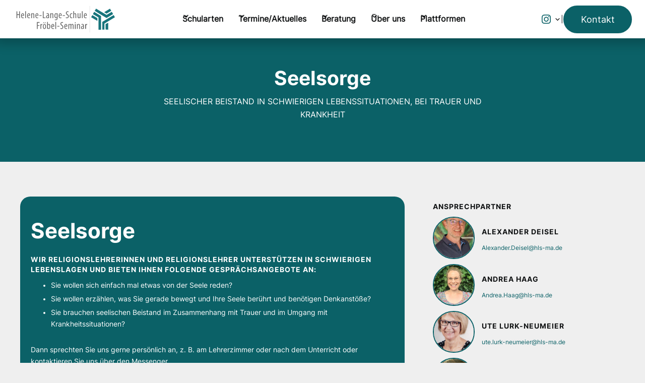

--- FILE ---
content_type: text/html
request_url: https://www.helene-lange-schule-mannheim.de/beratungsangebote/seelsorge
body_size: 13479
content:
<!DOCTYPE html><!-- Last Published: Tue Jan 13 2026 13:28:14 GMT+0000 (Coordinated Universal Time) --><html data-wf-domain="www.helene-lange-schule-mannheim.de" data-wf-page="64bdceae1b90be3b5fdfbbe8" data-wf-site="6485c9cb7b9a645a7c531f24" lang="de" data-wf-collection="64bdceae1b90be3b5fdfbbe1" data-wf-item-slug="seelsorge"><head><meta charset="utf-8"/><title>Seelsorge | Helene-Lange-Schule &amp; Fröbel-Seminar in Mannheim</title><meta content="Seelischer Beistand in schwierigen Lebenssituationen, bei Trauer und Krankheit" name="description"/><meta content="Seelsorge | Helene-Lange-Schule &amp; Fröbel-Seminar in Mannheim" property="og:title"/><meta content="Seelischer Beistand in schwierigen Lebenssituationen, bei Trauer und Krankheit" property="og:description"/><meta content="Seelsorge | Helene-Lange-Schule &amp; Fröbel-Seminar in Mannheim" property="twitter:title"/><meta content="Seelischer Beistand in schwierigen Lebenssituationen, bei Trauer und Krankheit" property="twitter:description"/><meta property="og:type" content="website"/><meta content="summary_large_image" name="twitter:card"/><meta content="width=device-width, initial-scale=1" name="viewport"/><meta content="sGCBZnM5KP4e_DhCHG5jRFl6IiKhOrHj_fSA5jSbDBY" name="google-site-verification"/><link href="https://cdn.prod.website-files.com/6485c9cb7b9a645a7c531f24/css/helene-lange-schule.shared.e99563269.css" rel="stylesheet" type="text/css" integrity="sha384-6ZVjJpFrS79iMrtmjyz0gtNrMeMyBSCnrAdCLcTdQR39fPfhZ9IRUt+tUm0xE4Cb" crossorigin="anonymous"/><script type="text/javascript">!function(o,c){var n=c.documentElement,t=" w-mod-";n.className+=t+"js",("ontouchstart"in o||o.DocumentTouch&&c instanceof DocumentTouch)&&(n.className+=t+"touch")}(window,document);</script><link href="https://cdn.prod.website-files.com/6485c9cb7b9a645a7c531f24/65241cd3ab98a07ab5ce3741_Helene-Lange-Schule-Icon-32x32.png" rel="shortcut icon" type="image/x-icon"/><link href="https://cdn.prod.website-files.com/6485c9cb7b9a645a7c531f24/65241cd7b655eafbced34fbf_Helene-Lange-Schule-Icon-256x256.png" rel="apple-touch-icon"/><link href="https://www.helene-lange-schule-mannheim.de/beratungsangebote/seelsorge" rel="canonical"/></head><body><div data-animation="default" class="navbar5_component w-nav" data-easing2="ease" fs-scrolldisable-element="smart-nav" data-easing="ease" data-collapse="medium" role="banner" data-duration="400" data-doc-height="1"><div class="navbar5_container"><a href="/" class="brand w-nav-brand"><img src="https://cdn.prod.website-files.com/6485c9cb7b9a645a7c531f24/6485ca2fe8b0f28bdca2c9ae_Helene-Lange-Schule-Fro%CC%88bel-Seminar-Mannheim-Logo.svg" loading="lazy" width="Auto" alt="helene lange schule fröbel seminar mannheim berufliches Gymnasium, Berufskolleg, Berufsfachschule Logo" class="navbar5_logo"/></a><nav role="navigation" class="navbar5_menu w-nav-menu"><div class="navbar5_menu-left"><div data-hover="true" data-delay="300" class="navbar5_menu-dropdown w-dropdown"><div class="dropdown-toggle w-dropdown-toggle"><div class="dropdown-icon w-embed"><svg width=" 100%" height=" 100%" viewBox="0 0 16 16" fill="none" xmlns="http://www.w3.org/2000/svg">
<path fill-rule="evenodd" clip-rule="evenodd" d="M2.55806 6.29544C2.46043 6.19781 2.46043 6.03952 2.55806 5.94189L3.44195 5.058C3.53958 4.96037 3.69787 4.96037 3.7955 5.058L8.00001 9.26251L12.2045 5.058C12.3021 4.96037 12.4604 4.96037 12.5581 5.058L13.4419 5.94189C13.5396 6.03952 13.5396 6.19781 13.4419 6.29544L8.17678 11.5606C8.07915 11.6582 7.92086 11.6582 7.82323 11.5606L2.55806 6.29544Z" fill="currentColor"/>
</svg></div><div class="bold-text">Schularten</div></div><nav class="navbar5_dropdown-list w-dropdown-list"><div class="navbar5_container"><div class="navbar5_dropdown-content"><div class="navbar5_dropdown-content-left"><div class="navbar5_dropdown-link-list"><h4 class="text-size-small text-white uppercase bold-text">Bildungsgänge</h4><div id="w-node-_0fa0069b-f204-0e8d-107c-e421e06acf75-e06aceb2"><div id="w-node-_0fa0069b-f204-0e8d-107c-e421e06acf76-e06aceb2" class="w-layout-grid grid-3"><div id="w-node-_0fa0069b-f204-0e8d-107c-e421e06acf77-e06aceb2"><h4 class="text-size-small text-white uppercase bold-text">Berufliches Gymnasium</h4><div class="w-dyn-list"><div role="list" class="w-dyn-items"><div role="listitem" class="w-dyn-item"><a href="/schularten-bildungsgange/sozialwissenschaftliche-richtung-sggs" class="link-black-green margin-bottom w-inline-block"><div class="flex align-left align-top"><img src="https://cdn.prod.website-files.com/6485c9cb7b9a645a7c531f24/6485ca2fa08275641f559211_Helene-Lange-Schule-Fro%CC%88bel-Seminar-Mannheim-Icon.svg" loading="lazy" alt="helene lange schule fröbel seminar mannheim berufliches Gymnasium, Berufskolleg, Berufsfachschule Logo Icon" class="menu-icon-logo"/><div class="text-size-small">(SGGS) Sozialwissenschaftliche Richtung</div></div></a></div><div role="listitem" class="w-dyn-item"><a href="/schularten-bildungsgange/gesundheitswissenschaftliche-richtung-sggg" class="link-black-green margin-bottom w-inline-block"><div class="flex align-left align-top"><img src="https://cdn.prod.website-files.com/6485c9cb7b9a645a7c531f24/6485ca2fa08275641f559211_Helene-Lange-Schule-Fro%CC%88bel-Seminar-Mannheim-Icon.svg" loading="lazy" alt="helene lange schule fröbel seminar mannheim berufliches Gymnasium, Berufskolleg, Berufsfachschule Logo Icon" class="menu-icon-logo"/><div class="text-size-small">(SGGG) Gesundheitswissenschaftliche Richtung</div></div></a></div><div role="listitem" class="w-dyn-item"><a href="/schularten-bildungsgange/biotechnologische-richtung-btgg" class="link-black-green margin-bottom w-inline-block"><div class="flex align-left align-top"><img src="https://cdn.prod.website-files.com/6485c9cb7b9a645a7c531f24/6485ca2fa08275641f559211_Helene-Lange-Schule-Fro%CC%88bel-Seminar-Mannheim-Icon.svg" loading="lazy" alt="helene lange schule fröbel seminar mannheim berufliches Gymnasium, Berufskolleg, Berufsfachschule Logo Icon" class="menu-icon-logo"/><div class="text-size-small">(BTG) Biotechnologische Richtung</div></div></a></div><div role="listitem" class="w-dyn-item"><a href="/schularten-bildungsgange/ernaehrungswissenschaftliche-richtung-eg" class="link-black-green margin-bottom w-inline-block"><div class="flex align-left align-top"><img src="https://cdn.prod.website-files.com/6485c9cb7b9a645a7c531f24/6485ca2fa08275641f559211_Helene-Lange-Schule-Fro%CC%88bel-Seminar-Mannheim-Icon.svg" loading="lazy" alt="helene lange schule fröbel seminar mannheim berufliches Gymnasium, Berufskolleg, Berufsfachschule Logo Icon" class="menu-icon-logo"/><div class="text-size-small">(EG) Ernährungswissenschaftliche Richtung</div></div></a></div></div></div><div class="sg-top-small"><h4 class="text-size-small text-white uppercase bold-text">Berufskolleg</h4><div class="w-dyn-list"><div role="list" class="w-dyn-items"><div role="listitem" class="w-dyn-item"><a href="/schularten-bildungsgange/einjaehriges-berufskolleg-fachrichtung-soziales-teilzeit-1bkst" class="link-black-green margin-bottom w-inline-block"><div class="flex align-left align-top"><img src="https://cdn.prod.website-files.com/6485c9cb7b9a645a7c531f24/6485ca2fa08275641f559211_Helene-Lange-Schule-Fro%CC%88bel-Seminar-Mannheim-Icon.svg" loading="lazy" alt="helene lange schule fröbel seminar mannheim berufliches Gymnasium, Berufskolleg, Berufsfachschule Logo Icon" class="menu-icon-logo"/><div class="text-size-small">(1BKST) 1-jähriges Berufskolleg Fachrichtung Soziales (Teilzeit) </div></div></a></div><div role="listitem" class="w-dyn-item"><a href="/schularten-bildungsgange/einjaehriges-berufskolleg-zum-erwerb-der-fachhochschulreife-1bkfh" class="link-black-green margin-bottom w-inline-block"><div class="flex align-left align-top"><img src="https://cdn.prod.website-files.com/6485c9cb7b9a645a7c531f24/6485ca2fa08275641f559211_Helene-Lange-Schule-Fro%CC%88bel-Seminar-Mannheim-Icon.svg" loading="lazy" alt="helene lange schule fröbel seminar mannheim berufliches Gymnasium, Berufskolleg, Berufsfachschule Logo Icon" class="menu-icon-logo"/><div class="text-size-small">(1BKFH) 1-jähriges Berufskolleg zum Erwerb der Fachhochschulreife </div></div></a></div><div role="listitem" class="w-dyn-item"><a href="/schularten-bildungsgange/einjahriges-berufskolleg-fur-gesundheit-und-pflege-1bk1p" class="link-black-green margin-bottom w-inline-block"><div class="flex align-left align-top"><img src="https://cdn.prod.website-files.com/6485c9cb7b9a645a7c531f24/6485ca2fa08275641f559211_Helene-Lange-Schule-Fro%CC%88bel-Seminar-Mannheim-Icon.svg" loading="lazy" alt="helene lange schule fröbel seminar mannheim berufliches Gymnasium, Berufskolleg, Berufsfachschule Logo Icon" class="menu-icon-logo"/><div class="text-size-small">(1BK1P) 1-jähriges Berufskolleg für Gesundheit und Pflege I</div></div></a></div><div role="listitem" class="w-dyn-item"><a href="/schularten-bildungsgange/einjahriges-berufskolleg-fur-gesundheit-und-pflege-ii-1bk2p" class="link-black-green margin-bottom w-inline-block"><div class="flex align-left align-top"><img src="https://cdn.prod.website-files.com/6485c9cb7b9a645a7c531f24/6485ca2fa08275641f559211_Helene-Lange-Schule-Fro%CC%88bel-Seminar-Mannheim-Icon.svg" loading="lazy" alt="helene lange schule fröbel seminar mannheim berufliches Gymnasium, Berufskolleg, Berufsfachschule Logo Icon" class="menu-icon-logo"/><div class="text-size-small">(1BK2P) 1-jähriges Berufskolleg für Gesundheit und Pflege II </div></div></a></div></div></div></div></div><div id="w-node-_0fa0069b-f204-0e8d-107c-e421e06acfa7-e06aceb2"><h4 class="text-size-small text-white uppercase bold-text">Erzieher/innen</h4><div class="w-dyn-list"><div role="list" class="w-dyn-items"><div role="listitem" class="w-dyn-item"><a href="/schularten-bildungsgange/einjahriges-berufskolleg-fur-sozialpadagogik-1bksp" class="link-black-green margin-bottom w-inline-block"><div class="flex align-left align-top"><img src="https://cdn.prod.website-files.com/6485c9cb7b9a645a7c531f24/6485ca2fa08275641f559211_Helene-Lange-Schule-Fro%CC%88bel-Seminar-Mannheim-Icon.svg" loading="lazy" alt="helene lange schule fröbel seminar mannheim berufliches Gymnasium, Berufskolleg, Berufsfachschule Logo Icon" class="menu-icon-logo"/><div class="text-size-small">(1BKSP) 1-jähriges Berufskolleg für Sozialpädagogik </div></div></a></div><div role="listitem" class="w-dyn-item"><a href="/schularten-bildungsgange/zweijahriges-berufskolleg-fur-sozialpadagogik-2bksp-anerkennungsjahr" class="link-black-green margin-bottom w-inline-block"><div class="flex align-left align-top"><img src="https://cdn.prod.website-files.com/6485c9cb7b9a645a7c531f24/6485ca2fa08275641f559211_Helene-Lange-Schule-Fro%CC%88bel-Seminar-Mannheim-Icon.svg" loading="lazy" alt="helene lange schule fröbel seminar mannheim berufliches Gymnasium, Berufskolleg, Berufsfachschule Logo Icon" class="menu-icon-logo"/><div class="text-size-small">(2BKSP) 2-jähriges Berufskolleg für Sozialpädagogik </div></div></a></div><div role="listitem" class="w-dyn-item"><a href="/schularten-bildungsgange/dreijahriges-berufskolleg-sozialpadagogik-praxisintegriert-3bksp-it" class="link-black-green margin-bottom w-inline-block"><div class="flex align-left align-top"><img src="https://cdn.prod.website-files.com/6485c9cb7b9a645a7c531f24/6485ca2fa08275641f559211_Helene-Lange-Schule-Fro%CC%88bel-Seminar-Mannheim-Icon.svg" loading="lazy" alt="helene lange schule fröbel seminar mannheim berufliches Gymnasium, Berufskolleg, Berufsfachschule Logo Icon" class="menu-icon-logo"/><div class="text-size-small">(3BKSP-IT) 3-jähriges Berufskolleg Sozialpädagogik - praxisintegriert </div></div></a></div><div role="listitem" class="w-dyn-item"><a href="/schularten-bildungsgange/dreijahriges-berufskolleg-fur-sozialpadagogik-teilzeit-3bksp-t-anerkennungsjahr" class="link-black-green margin-bottom w-inline-block"><div class="flex align-left align-top"><img src="https://cdn.prod.website-files.com/6485c9cb7b9a645a7c531f24/6485ca2fa08275641f559211_Helene-Lange-Schule-Fro%CC%88bel-Seminar-Mannheim-Icon.svg" loading="lazy" alt="helene lange schule fröbel seminar mannheim berufliches Gymnasium, Berufskolleg, Berufsfachschule Logo Icon" class="menu-icon-logo"/><div class="text-size-small">(3BKSP-T) 3-jähriges Berufskolleg für Sozialpädagogik Teilzeit </div></div></a></div><div role="listitem" class="w-dyn-item"><a href="/schularten-bildungsgange/zweijahrige-berufsfachschule-zum-erwerb-fur-zusatzqualifikation-in-teilzeit" class="link-black-green margin-bottom w-inline-block"><div class="flex align-left align-top"><img src="https://cdn.prod.website-files.com/6485c9cb7b9a645a7c531f24/6485ca2fa08275641f559211_Helene-Lange-Schule-Fro%CC%88bel-Seminar-Mannheim-Icon.svg" loading="lazy" alt="helene lange schule fröbel seminar mannheim berufliches Gymnasium, Berufskolleg, Berufsfachschule Logo Icon" class="menu-icon-logo"/><div class="text-size-small">(2BFQ-E) 2-jährige Berufsfachschule zum Erwerb für Zusatzqualifikation in Teilzeit  </div></div></a></div><div role="listitem" class="w-dyn-item"><a href="/schularten-bildungsgange/schulfremdenprufung" class="link-black-green margin-bottom w-inline-block"><div class="flex align-left align-top"><img src="https://cdn.prod.website-files.com/6485c9cb7b9a645a7c531f24/6485ca2fa08275641f559211_Helene-Lange-Schule-Fro%CC%88bel-Seminar-Mannheim-Icon.svg" loading="lazy" alt="helene lange schule fröbel seminar mannheim berufliches Gymnasium, Berufskolleg, Berufsfachschule Logo Icon" class="menu-icon-logo"/><div class="text-size-small">Schulfremdenprüfung</div></div></a></div><div role="listitem" class="w-dyn-item"><a href="/schularten-bildungsgange/fachschule-fur-organisation-und-fuhrung-fof" class="link-black-green margin-bottom w-inline-block"><div class="flex align-left align-top"><img src="https://cdn.prod.website-files.com/6485c9cb7b9a645a7c531f24/6485ca2fa08275641f559211_Helene-Lange-Schule-Fro%CC%88bel-Seminar-Mannheim-Icon.svg" loading="lazy" alt="helene lange schule fröbel seminar mannheim berufliches Gymnasium, Berufskolleg, Berufsfachschule Logo Icon" class="menu-icon-logo"/><div class="text-size-small"> (FOF) Fachschule für Organisation und Führung</div></div></a></div></div></div></div><div id="w-node-_0fa0069b-f204-0e8d-107c-e421e06acf8d-e06aceb2"><h4 class="text-size-small text-white uppercase bold-text">Berufsfachschule</h4><div class="w-dyn-list"><div role="list" class="w-dyn-items"><div role="listitem" class="w-dyn-item"><a href="/schularten-bildungsgange/zweijaehrige-berufsfachschule-profil-ernahrung-und-hauswirtschaft-2bfh" class="link-black-green margin-bottom w-inline-block"><div class="flex align-left align-top"><img src="https://cdn.prod.website-files.com/6485c9cb7b9a645a7c531f24/6485ca2fa08275641f559211_Helene-Lange-Schule-Fro%CC%88bel-Seminar-Mannheim-Icon.svg" loading="lazy" alt="helene lange schule fröbel seminar mannheim berufliches Gymnasium, Berufskolleg, Berufsfachschule Logo Icon" class="menu-icon-logo"/><div class="text-size-small">(2BFH) 2-jährige Berufsfachschule Hauswirtschaft / Ernährung </div></div></a></div><div role="listitem" class="w-dyn-item"><a href="/schularten-bildungsgange/zweijahrige-berufsfachschule-profil-gesundheit-und-pflege-2bfp" class="link-black-green margin-bottom w-inline-block"><div class="flex align-left align-top"><img src="https://cdn.prod.website-files.com/6485c9cb7b9a645a7c531f24/6485ca2fa08275641f559211_Helene-Lange-Schule-Fro%CC%88bel-Seminar-Mannheim-Icon.svg" loading="lazy" alt="helene lange schule fröbel seminar mannheim berufliches Gymnasium, Berufskolleg, Berufsfachschule Logo Icon" class="menu-icon-logo"/><div class="text-size-small">(2BFP) 2-jährige Berufsfachschule Profil Pflege / Gesundheit</div></div></a></div></div></div><div class="sg-top-small"><h4 class="text-size-small text-white uppercase bold-text">Sozialpädagogische Assistenz</h4><div class="w-dyn-list"><div role="list" class="w-dyn-items"><div role="listitem" class="w-dyn-item"><a href="/schularten-bildungsgange/2-jahrige-berufsfachschule-sozialpadagogische-assistenz-2bfsa" class="link-black-green margin-bottom w-inline-block"><div class="flex align-left align-top"><img src="https://cdn.prod.website-files.com/6485c9cb7b9a645a7c531f24/6485ca2fa08275641f559211_Helene-Lange-Schule-Fro%CC%88bel-Seminar-Mannheim-Icon.svg" loading="lazy" alt="helene lange schule fröbel seminar mannheim berufliches Gymnasium, Berufskolleg, Berufsfachschule Logo Icon" class="menu-icon-logo"/><div class="text-size-small">(2BFSA) 2-jährige Berufsfachschule Sozialpädagogische Assistenz </div></div></a></div><div role="listitem" class="w-dyn-item"><a href="/schularten-bildungsgange/2-jahrige-berufsfachschule-sozialpadagogische-assistenz-direkteinstieg-kita-2bfsa-id" class="link-black-green margin-bottom w-inline-block"><div class="flex align-left align-top"><img src="https://cdn.prod.website-files.com/6485c9cb7b9a645a7c531f24/6485ca2fa08275641f559211_Helene-Lange-Schule-Fro%CC%88bel-Seminar-Mannheim-Icon.svg" loading="lazy" alt="helene lange schule fröbel seminar mannheim berufliches Gymnasium, Berufskolleg, Berufsfachschule Logo Icon" class="menu-icon-logo"/><div class="text-size-small">(2BFSA-ID) 2-jährige Berufsfachschule Sozialpädagogische Assistenz Direkteinstieg KITA</div></div></a></div></div></div></div></div></div></div></div></div><div class="navbar5_dropdown-content-right placeholder"><div class="navbar5_dropdown-background-layer"></div><div class="navbar5_dropdown-content-wrapper z-index-1"><h4 class="text-size-small">Schularten</h4><div id="w-node-_0fa0069b-f204-0e8d-107c-e421e06acfb9-e06aceb2" class="navbar5_blog-list-wrapper"><div class="flex-vertical"><a href="/schularten/berufl-gymnasien" class="link-white-green margin-bottom w-inline-block"><div class="flex align-left align-top"><img src="https://cdn.prod.website-files.com/6485c9cb7b9a645a7c531f24/6485ca2fa08275641f559211_Helene-Lange-Schule-Fro%CC%88bel-Seminar-Mannheim-Icon.svg" loading="lazy" alt="helene lange schule fröbel seminar mannheim berufliches Gymnasium, Berufskolleg, Berufsfachschule Logo Icon" class="menu-icon-logo"/><div>Berufliches Gymnasium</div></div></a><a href="/schularten/berufskolleg" class="link-white-green margin-bottom w-inline-block"><div class="flex align-left align-top"><img src="https://cdn.prod.website-files.com/6485c9cb7b9a645a7c531f24/6485ca2fa08275641f559211_Helene-Lange-Schule-Fro%CC%88bel-Seminar-Mannheim-Icon.svg" loading="lazy" alt="helene lange schule fröbel seminar mannheim berufliches Gymnasium, Berufskolleg, Berufsfachschule Logo Icon" class="menu-icon-logo"/><div>Berufskolleg</div></div></a><a href="/schularten/erzieher-innenausbildung" target="_blank" class="link-white-green margin-bottom w-inline-block"><div class="flex align-left align-top"><img src="https://cdn.prod.website-files.com/6485c9cb7b9a645a7c531f24/6485ca2fa08275641f559211_Helene-Lange-Schule-Fro%CC%88bel-Seminar-Mannheim-Icon.svg" loading="lazy" alt="helene lange schule fröbel seminar mannheim berufliches Gymnasium, Berufskolleg, Berufsfachschule Logo Icon" class="menu-icon-logo"/><div>Erzieher/innen</div></div></a><a href="/schularten/ausbildung-sozialpadagogische-assistenz" class="link-white-green margin-bottom w-inline-block"><div class="flex align-left align-top"><img src="https://cdn.prod.website-files.com/6485c9cb7b9a645a7c531f24/6485ca2fa08275641f559211_Helene-Lange-Schule-Fro%CC%88bel-Seminar-Mannheim-Icon.svg" loading="lazy" alt="helene lange schule fröbel seminar mannheim berufliches Gymnasium, Berufskolleg, Berufsfachschule Logo Icon" class="menu-icon-logo"/><div>Sozialpädagogische Assistenz</div></div></a><a href="/schularten/berufsfachschule" class="link-white-green margin-bottom w-inline-block"><div class="flex align-left align-top"><img src="https://cdn.prod.website-files.com/6485c9cb7b9a645a7c531f24/6485ca2fa08275641f559211_Helene-Lange-Schule-Fro%CC%88bel-Seminar-Mannheim-Icon.svg" loading="lazy" alt="helene lange schule fröbel seminar mannheim berufliches Gymnasium, Berufskolleg, Berufsfachschule Logo Icon" class="menu-icon-logo"/><div>Berufsfachschule</div></div></a></div><div class="sg-top-small"><img src="https://cdn.prod.website-files.com/6485c9cb7b9a645a7c531f24/6485cf6bbfa0a739d8c9ca5e_helene-lange-schule-fro%CC%88bel-seminar-mannheim-Startseite-header-2.jpg" loading="lazy" sizes="100vw" srcset="https://cdn.prod.website-files.com/6485c9cb7b9a645a7c531f24/6485cf6bbfa0a739d8c9ca5e_helene-lange-schule-fro%CC%88bel-seminar-mannheim-Startseite-header-2-p-500.webp 500w, https://cdn.prod.website-files.com/6485c9cb7b9a645a7c531f24/6485cf6bbfa0a739d8c9ca5e_helene-lange-schule-fro%CC%88bel-seminar-mannheim-Startseite-header-2-p-800.webp 800w, https://cdn.prod.website-files.com/6485c9cb7b9a645a7c531f24/6485cf6bbfa0a739d8c9ca5e_helene-lange-schule-fro%CC%88bel-seminar-mannheim-Startseite-header-2-p-1080.webp 1080w, https://cdn.prod.website-files.com/6485c9cb7b9a645a7c531f24/6485cf6bbfa0a739d8c9ca5e_helene-lange-schule-fro%CC%88bel-seminar-mannheim-Startseite-header-2.jpg 1920w" alt="helene lange schule fröbel seminar mannheim berufliches Gymnasium, Berufskolleg, Berufsfachschule Schule"/></div></div></div></div></div></div></nav></div><div data-hover="true" data-delay="300" class="navbar5_menu-dropdown w-dropdown"><div class="dropdown-toggle w-dropdown-toggle"><div class="dropdown-icon w-embed"><svg width=" 100%" height=" 100%" viewBox="0 0 16 16" fill="none" xmlns="http://www.w3.org/2000/svg">
<path fill-rule="evenodd" clip-rule="evenodd" d="M2.55806 6.29544C2.46043 6.19781 2.46043 6.03952 2.55806 5.94189L3.44195 5.058C3.53958 4.96037 3.69787 4.96037 3.7955 5.058L8.00001 9.26251L12.2045 5.058C12.3021 4.96037 12.4604 4.96037 12.5581 5.058L13.4419 5.94189C13.5396 6.03952 13.5396 6.19781 13.4419 6.29544L8.17678 11.5606C8.07915 11.6582 7.92086 11.6582 7.82323 11.5606L2.55806 6.29544Z" fill="currentColor"/>
</svg></div><div class="bold-text">Termine/Aktuelles</div></div><nav class="navbar5_dropdown-list w-dropdown-list"><div class="navbar5_container"><div class="navbar5_dropdown-content"><div class="navbar5_dropdown-content-left"><div class="navbar5_dropdown-link-list"><h4 class="text-size-small text-white uppercase bold-text">Termine</h4><div id="w-node-_0fa0069b-f204-0e8d-107c-e421e06acec4-e06aceb2"><div id="w-node-_0fa0069b-f204-0e8d-107c-e421e06acec5-e06aceb2" class="w-layout-grid grid-3"><div id="w-node-_0fa0069b-f204-0e8d-107c-e421e06acec6-e06aceb2"><h4 class="text-size-small text-white uppercase bold-text">Verpassen Sie nichts Mehr</h4><a href="/termine/schulkalender" class="link-black-green margin-bottom w-inline-block"><div class="flex align-left align-top"><img src="https://cdn.prod.website-files.com/6485c9cb7b9a645a7c531f24/6485ca2fa08275641f559211_Helene-Lange-Schule-Fro%CC%88bel-Seminar-Mannheim-Icon.svg" loading="lazy" alt="helene lange schule fröbel seminar mannheim berufliches Gymnasium, Berufskolleg, Berufsfachschule Logo Icon" class="menu-icon-logo"/><div>Schulkalender</div></div></a><div class="w-dyn-list"><div role="list" class="w-dyn-items"><div role="listitem" class="w-dyn-item"><a href="https://cdn.prod.website-files.com/6485d7b7f4715910f54126f7/6867c23705f0df01db605286_Ferienverteilung_Unterrichtszeiten%20Homepage.pdf" target="_blank" class="link-black-green margin-bottom w-inline-block"><div class="flex align-left align-top"><img src="https://cdn.prod.website-files.com/6485c9cb7b9a645a7c531f24/6485ca2fa08275641f559211_Helene-Lange-Schule-Fro%CC%88bel-Seminar-Mannheim-Icon.svg" loading="lazy" alt="helene lange schule fröbel seminar mannheim berufliches Gymnasium, Berufskolleg, Berufsfachschule Logo Icon" class="menu-icon-logo"/><div>Unterrichtszeiten &amp; Ferientermine</div></div></a></div></div></div><div class="w-dyn-list"><div role="list" class="w-dyn-items"><div role="listitem" class="w-dyn-item"><a href="https://cdn.prod.website-files.com/6485d7b7f4715910f54126f7/691b1ec66769f02f5ae89d37_Pruefungstermine_HLS_Froebel_2025-26%20Fr%C3%B6bel.pdf" target="_blank" class="link-black-green margin-bottom w-inline-block"><div class="flex align-left align-top"><img src="https://cdn.prod.website-files.com/6485c9cb7b9a645a7c531f24/6485ca2fa08275641f559211_Helene-Lange-Schule-Fro%CC%88bel-Seminar-Mannheim-Icon.svg" loading="lazy" alt="helene lange schule fröbel seminar mannheim berufliches Gymnasium, Berufskolleg, Berufsfachschule Logo Icon" class="menu-icon-logo"/><div>Prüfungstermine</div></div></a></div></div></div></div><div id="w-node-_0fa0069b-f204-0e8d-107c-e421e06aceec-e06aceb2"><h4 class="text-size-small text-white uppercase bold-text">Aktuelles</h4><div class="sg-top-small w-dyn-list"><div role="list" class="w-dyn-items"><div role="listitem" class="w-dyn-item"><a href="/aktuelles/tag-der-offenen-tur-mit-anmeldung-11-02-ab-10-uhr-weitere-infos-hier" class="link-block light has-margin-bottom w-inline-block"><div class="flex align-left"><img src="https://cdn.prod.website-files.com/6485c9cb7b9a645a7c531f24/648c44082ab03a8a82e19ee7_Icon-date.svg" loading="lazy" alt="" class="small-icon invert"/><div>13.1.2026</div></div><h6 class="text-size-small">Samstag 07. Februar ab 10 Uhr: Tag der offenen Tür. Weitere Infos hier...</h6></a></div></div></div></div></div></div></div></div><div class="navbar5_dropdown-content-right placeholder"><div class="navbar5_dropdown-background-layer"></div><div class="navbar5_dropdown-content-wrapper z-index-1"><h4 class="text-size-small">Aktuelle Termine</h4><div><div class="w-layout-grid grid-7"><h4 class="no-margin">Datum</h4><h3 class="no-margin">Termin</h3></div><div class="w-dyn-list"><div role="list" class="collection-list-5 w-dyn-items"><div role="listitem" class="collection-item-5 w-dyn-item"><div class="flex-hor is-calender"><h5 class="no-margin">11.1.2026</h5><div class="div-block-3 w-condition-invisible"></div><h5 class="no-margin w-condition-invisible w-dyn-bind-empty"></h5></div><div class="no-margin w-richtext"><p>Pädagogischer Tag</p></div></div><div role="listitem" class="collection-item-5 w-dyn-item"><div class="flex-hor is-calender"><h5 class="no-margin">7.2.2026</h5><div class="div-block-3 w-condition-invisible"></div><h5 class="no-margin w-condition-invisible w-dyn-bind-empty"></h5></div><div class="no-margin w-richtext"><p>Tag der offenen Tür mit Bewerbungsmöglichkeiten</p></div></div><div role="listitem" class="collection-item-5 w-dyn-item"><div class="flex-hor is-calender"><h5 class="no-margin">14.2.2026</h5><div class="div-block-3"></div><h5 class="no-margin">22.2.2026</h5></div><div class="no-margin w-richtext"><p>Faschingsferien</p></div></div><div role="listitem" class="collection-item-5 w-dyn-item"><div class="flex-hor is-calender"><h5 class="no-margin">28.3.2026</h5><div class="div-block-3"></div><h5 class="no-margin">12.4.2026</h5></div><div class="no-margin w-richtext"><p>Osterferien</p></div></div><div role="listitem" class="collection-item-5 w-dyn-item"><div class="flex-hor is-calender"><h5 class="no-margin">14.5.2026</h5><div class="div-block-3"></div><h5 class="no-margin">17.5.2026</h5></div><div class="no-margin w-richtext"><p>Himmelfahrt</p></div></div><div role="listitem" class="collection-item-5 w-dyn-item"><div class="flex-hor is-calender"><h5 class="no-margin">23.5.2026</h5><div class="div-block-3"></div><h5 class="no-margin">7.6.2026</h5></div><div class="no-margin w-richtext"><p>Pfingstferien</p></div></div><div role="listitem" class="collection-item-5 w-dyn-item"><div class="flex-hor is-calender"><h5 class="no-margin">29.7.2026</h5><div class="div-block-3 w-condition-invisible"></div><h5 class="no-margin w-condition-invisible w-dyn-bind-empty"></h5></div><div class="no-margin w-richtext"><p>Letzter Schultag im Schuljahr</p></div></div></div></div></div></div></div></div></div></nav></div><div data-hover="true" data-delay="300" class="navbar5_menu-dropdown w-dropdown"><div class="dropdown-toggle w-dropdown-toggle"><div class="dropdown-icon w-embed"><svg width=" 100%" height=" 100%" viewBox="0 0 16 16" fill="none" xmlns="http://www.w3.org/2000/svg">
<path fill-rule="evenodd" clip-rule="evenodd" d="M2.55806 6.29544C2.46043 6.19781 2.46043 6.03952 2.55806 5.94189L3.44195 5.058C3.53958 4.96037 3.69787 4.96037 3.7955 5.058L8.00001 9.26251L12.2045 5.058C12.3021 4.96037 12.4604 4.96037 12.5581 5.058L13.4419 5.94189C13.5396 6.03952 13.5396 6.19781 13.4419 6.29544L8.17678 11.5606C8.07915 11.6582 7.92086 11.6582 7.82323 11.5606L2.55806 6.29544Z" fill="currentColor"/>
</svg></div><div class="bold-text">Beratung</div></div><nav class="navbar5_dropdown-list w-dropdown-list"><div class="navbar5_container"><div class="navbar5_dropdown-content"><div class="navbar5_dropdown-content-left"><div class="navbar5_dropdown-link-list"><h4 class="text-size-small text-white uppercase bold-text">Wir für unsere Schüler</h4><div id="w-node-_0fa0069b-f204-0e8d-107c-e421e06acfdd-e06aceb2"><div class="w-dyn-list"><div role="list" class="grid-nav-2-column w-dyn-items"><div role="listitem" class="w-dyn-item"><a href="/beratungsangebote/psychosoziale-beratung" class="link-black-green margin-bottom w-inline-block"><div class="flex align-left align-top"><img src="https://cdn.prod.website-files.com/6485c9cb7b9a645a7c531f24/6485ca2fa08275641f559211_Helene-Lange-Schule-Fro%CC%88bel-Seminar-Mannheim-Icon.svg" loading="lazy" alt="helene lange schule fröbel seminar mannheim berufliches Gymnasium, Berufskolleg, Berufsfachschule Logo Icon" class="menu-icon-logo"/><div class="div-block-7"><h3 class="text-size-small text-white uppercase bold-text no-margin">Psychosoziale Beratung</h3><p class="text-size-small">Beratung in vielen Lebenslagen - sowohl bei schulischen als auch persönlichen Problemen</p></div></div></a></div><div role="listitem" class="w-dyn-item"><a href="/beratungsangebote/schulsozialarbeit" class="link-black-green margin-bottom w-inline-block"><div class="flex align-left align-top"><img src="https://cdn.prod.website-files.com/6485c9cb7b9a645a7c531f24/6485ca2fa08275641f559211_Helene-Lange-Schule-Fro%CC%88bel-Seminar-Mannheim-Icon.svg" loading="lazy" alt="helene lange schule fröbel seminar mannheim berufliches Gymnasium, Berufskolleg, Berufsfachschule Logo Icon" class="menu-icon-logo"/><div class="div-block-7"><h3 class="text-size-small text-white uppercase bold-text no-margin">Schulsozialarbeit</h3><p class="text-size-small">Beratung, Unterstützung und Begleitung bei individuellen Problemlagen</p></div></div></a></div><div role="listitem" class="w-dyn-item"><a href="/beratungsangebote/lernberatung" class="link-black-green margin-bottom w-inline-block"><div class="flex align-left align-top"><img src="https://cdn.prod.website-files.com/6485c9cb7b9a645a7c531f24/6485ca2fa08275641f559211_Helene-Lange-Schule-Fro%CC%88bel-Seminar-Mannheim-Icon.svg" loading="lazy" alt="helene lange schule fröbel seminar mannheim berufliches Gymnasium, Berufskolleg, Berufsfachschule Logo Icon" class="menu-icon-logo"/><div class="div-block-7"><h3 class="text-size-small text-white uppercase bold-text no-margin">Lernberatung</h3><p class="text-size-small">Unterstützung bei Lern- und Leistungsschwierigkeiten </p></div></div></a></div><div role="listitem" class="w-dyn-item"><a href="/beratungsangebote/berufsberatung" class="link-black-green margin-bottom w-inline-block"><div class="flex align-left align-top"><img src="https://cdn.prod.website-files.com/6485c9cb7b9a645a7c531f24/6485ca2fa08275641f559211_Helene-Lange-Schule-Fro%CC%88bel-Seminar-Mannheim-Icon.svg" loading="lazy" alt="helene lange schule fröbel seminar mannheim berufliches Gymnasium, Berufskolleg, Berufsfachschule Logo Icon" class="menu-icon-logo"/><div class="div-block-7"><h3 class="text-size-small text-white uppercase bold-text no-margin">Berufsberatung</h3><p class="text-size-small">Information und kompetente Unterstützung bei der Studien- und Berufswahl </p></div></div></a></div><div role="listitem" class="w-dyn-item"><a href="/beratungsangebote/sonderpadagogischer-dienst" class="link-black-green margin-bottom w-inline-block"><div class="flex align-left align-top"><img src="https://cdn.prod.website-files.com/6485c9cb7b9a645a7c531f24/6485ca2fa08275641f559211_Helene-Lange-Schule-Fro%CC%88bel-Seminar-Mannheim-Icon.svg" loading="lazy" alt="helene lange schule fröbel seminar mannheim berufliches Gymnasium, Berufskolleg, Berufsfachschule Logo Icon" class="menu-icon-logo"/><div class="div-block-7"><h3 class="text-size-small text-white uppercase bold-text no-margin">Sonderpädagogischer Dienst</h3><p class="text-size-small">Unterstützung bei Lernschwierigkeiten und Beratung zum Nachteilsausgleich</p></div></div></a></div><div role="listitem" class="w-dyn-item"><a href="/beratungsangebote/seelsorge" aria-current="page" class="link-black-green margin-bottom w-inline-block w--current"><div class="flex align-left align-top"><img src="https://cdn.prod.website-files.com/6485c9cb7b9a645a7c531f24/6485ca2fa08275641f559211_Helene-Lange-Schule-Fro%CC%88bel-Seminar-Mannheim-Icon.svg" loading="lazy" alt="helene lange schule fröbel seminar mannheim berufliches Gymnasium, Berufskolleg, Berufsfachschule Logo Icon" class="menu-icon-logo"/><div class="div-block-7"><h3 class="text-size-small text-white uppercase bold-text no-margin">Seelsorge</h3><p class="text-size-small">Seelischer Beistand in schwierigen Lebenssituationen, bei Trauer und Krankheit</p></div></div></a></div><div role="listitem" class="w-dyn-item"><a href="/beratungsangebote/schulsanitatsdienst-und-gesundheitsberatung" class="link-black-green margin-bottom w-inline-block"><div class="flex align-left align-top"><img src="https://cdn.prod.website-files.com/6485c9cb7b9a645a7c531f24/6485ca2fa08275641f559211_Helene-Lange-Schule-Fro%CC%88bel-Seminar-Mannheim-Icon.svg" loading="lazy" alt="helene lange schule fröbel seminar mannheim berufliches Gymnasium, Berufskolleg, Berufsfachschule Logo Icon" class="menu-icon-logo"/><div class="div-block-7"><h3 class="text-size-small text-white uppercase bold-text no-margin">Schulsanitätsdienst und Gesundheitsberatung</h3><p class="text-size-small">Mitglied im Sanitätsdienst werden - schulische Gesundheitsberatung wahrnehmen</p></div></div></a></div><div role="listitem" class="w-dyn-item"><a href="/beratungsangebote/schulbegleithund-rocco" class="link-black-green margin-bottom w-inline-block"><div class="flex align-left align-top"><img src="https://cdn.prod.website-files.com/6485c9cb7b9a645a7c531f24/6485ca2fa08275641f559211_Helene-Lange-Schule-Fro%CC%88bel-Seminar-Mannheim-Icon.svg" loading="lazy" alt="helene lange schule fröbel seminar mannheim berufliches Gymnasium, Berufskolleg, Berufsfachschule Logo Icon" class="menu-icon-logo"/><div class="div-block-7"><h3 class="text-size-small text-white uppercase bold-text no-margin">Schulbegleithund Rocco</h3><p class="text-size-small">Ich bin der Schulbegleithund unserer Schule und gehe gemeinsam mit meiner Besitzerin Frau Büxenstein in ausgewählte Schulhundeklassen.</p></div></div></a></div></div></div></div></div></div><div class="navbar5_dropdown-content-right placeholder"><div class="navbar5_dropdown-background-layer"></div><img src="https://cdn.prod.website-files.com/6485c9cb7b9a645a7c531f24/651e8e6ef527c36cfce04dd8_Plakat.jpg" loading="lazy" id="w-node-_0fa0069b-f204-0e8d-107c-e421e06ad013-e06aceb2" sizes="100vw" alt="" srcset="https://cdn.prod.website-files.com/6485c9cb7b9a645a7c531f24/651e8e6ef527c36cfce04dd8_Plakat-p-500.jpg 500w, https://cdn.prod.website-files.com/6485c9cb7b9a645a7c531f24/651e8e6ef527c36cfce04dd8_Plakat-p-800.jpg 800w, https://cdn.prod.website-files.com/6485c9cb7b9a645a7c531f24/651e8e6ef527c36cfce04dd8_Plakat-p-1080.jpg 1080w, https://cdn.prod.website-files.com/6485c9cb7b9a645a7c531f24/651e8e6ef527c36cfce04dd8_Plakat.jpg 1400w" class="image-9"/></div></div></div></nav></div><div data-hover="true" data-delay="300" class="navbar5_menu-dropdown w-dropdown"><div class="dropdown-toggle w-dropdown-toggle"><div class="dropdown-icon w-embed"><svg width=" 100%" height=" 100%" viewBox="0 0 16 16" fill="none" xmlns="http://www.w3.org/2000/svg">
<path fill-rule="evenodd" clip-rule="evenodd" d="M2.55806 6.29544C2.46043 6.19781 2.46043 6.03952 2.55806 5.94189L3.44195 5.058C3.53958 4.96037 3.69787 4.96037 3.7955 5.058L8.00001 9.26251L12.2045 5.058C12.3021 4.96037 12.4604 4.96037 12.5581 5.058L13.4419 5.94189C13.5396 6.03952 13.5396 6.19781 13.4419 6.29544L8.17678 11.5606C8.07915 11.6582 7.92086 11.6582 7.82323 11.5606L2.55806 6.29544Z" fill="currentColor"/>
</svg></div><div class="bold-text">Über uns</div></div><nav class="navbar5_dropdown-list w-dropdown-list"><div class="navbar5_container"><div class="navbar5_dropdown-content"><div class="navbar5_dropdown-content-left"><div class="navbar5_dropdown-link-list"><h4 class="text-size-small text-white uppercase bold-text">Erfahren Sie mehr</h4><div id="w-node-_0fa0069b-f204-0e8d-107c-e421e06acf11-e06aceb2"><div id="w-node-_0fa0069b-f204-0e8d-107c-e421e06acf12-e06aceb2" class="w-layout-grid grid-nav-2-column"><div id="w-node-_0fa0069b-f204-0e8d-107c-e421e06acf13-e06aceb2"><a href="/organisation" class="link-black-green margin-bottom-medium w-inline-block"><div class="flex align-left align-top"><img src="https://cdn.prod.website-files.com/6485c9cb7b9a645a7c531f24/6485ca2fa08275641f559211_Helene-Lange-Schule-Fro%CC%88bel-Seminar-Mannheim-Icon.svg" loading="lazy" alt="helene lange schule fröbel seminar mannheim berufliches Gymnasium, Berufskolleg, Berufsfachschule Logo Icon" class="menu-icon-logo"/><div class="div-block-7"><h3 class="text-size-small text-white uppercase bold-text no-margin">Schulorganisation</h3><div class="text-size-small">Finden Sie hier die richtigen Ansprechpartner.</div></div></div></a><div class="w-dyn-list"><div role="list" class="w-dyn-items"><div role="listitem" class="w-dyn-item"><a href="https://cdn.prod.website-files.com/6485d7b7f4715910f54126f7/68ee0de0e9ae246d279025cd_2025.10.13_Sch%C3%BClerinfoheft_compressed.pdf" class="link-black-green margin-bottom-medium w-inline-block"><div class="flex align-left align-top"><img src="https://cdn.prod.website-files.com/6485c9cb7b9a645a7c531f24/6485ca2fa08275641f559211_Helene-Lange-Schule-Fro%CC%88bel-Seminar-Mannheim-Icon.svg" loading="lazy" alt="helene lange schule fröbel seminar mannheim berufliches Gymnasium, Berufskolleg, Berufsfachschule Logo Icon" class="menu-icon-logo"/><div class="div-block-7"><h3 class="text-size-small text-white uppercase bold-text no-margin">Unser Schulinfoheft</h3><p class="text-size-small">Alle Infos über die Schule finden Sie im Schulinfheft.</p></div></div></a></div></div></div><a href="/kooperationen" class="link-black-green margin-bottom-medium w-inline-block"><div class="flex align-left align-top"><img src="https://cdn.prod.website-files.com/6485c9cb7b9a645a7c531f24/6485ca2fa08275641f559211_Helene-Lange-Schule-Fro%CC%88bel-Seminar-Mannheim-Icon.svg" loading="lazy" alt="helene lange schule fröbel seminar mannheim berufliches Gymnasium, Berufskolleg, Berufsfachschule Logo Icon" class="menu-icon-logo"/><div class="div-block-7"><h3 class="text-size-small text-white uppercase bold-text no-margin">Kooperationen</h3><p class="text-size-small">Die verschiedenen Kooperationen ermöglichen während der Ausbildung wertvolle Praxiserfahrungen.</p></div></div></a><a href="/fur-lehramtsstudenten" class="link-black-green margin-bottom w-inline-block"><div class="flex align-left align-top"><img src="https://cdn.prod.website-files.com/6485c9cb7b9a645a7c531f24/6485ca2fa08275641f559211_Helene-Lange-Schule-Fro%CC%88bel-Seminar-Mannheim-Icon.svg" loading="lazy" alt="helene lange schule fröbel seminar mannheim berufliches Gymnasium, Berufskolleg, Berufsfachschule Logo Icon" class="menu-icon-logo"/><div class="div-block-7"><h3 class="text-size-small text-white uppercase bold-text no-margin">Für Lehramtsstudenten</h3><p class="text-size-small">An unserer Schule können Sie Ihre Schulpraktika absolvieren.</p></div></div></a></div><div id="w-node-_0fa0069b-f204-0e8d-107c-e421e06acf34-e06aceb2"><a href="/leitbild" class="link-black-green margin-bottom w-inline-block"><div class="flex align-left align-top"><img src="https://cdn.prod.website-files.com/6485c9cb7b9a645a7c531f24/6485ca2fa08275641f559211_Helene-Lange-Schule-Fro%CC%88bel-Seminar-Mannheim-Icon.svg" loading="lazy" alt="helene lange schule fröbel seminar mannheim berufliches Gymnasium, Berufskolleg, Berufsfachschule Logo Icon" class="menu-icon-logo"/><div class="div-block-7"><h3 class="text-size-small text-white uppercase bold-text no-margin">Leitbild</h3><p class="text-size-small">Unser Leitbild stellt die Richtung unseres Handelns dar.</p></div></div></a><a href="/geschichte" class="link-black-green margin-bottom-medium w-inline-block"><div class="flex align-left align-top"><img src="https://cdn.prod.website-files.com/6485c9cb7b9a645a7c531f24/6485ca2fa08275641f559211_Helene-Lange-Schule-Fro%CC%88bel-Seminar-Mannheim-Icon.svg" loading="lazy" alt="helene lange schule fröbel seminar mannheim berufliches Gymnasium, Berufskolleg, Berufsfachschule Logo Icon" class="menu-icon-logo"/><div class="div-block-7"><h3 class="text-size-small text-white uppercase bold-text no-margin">Geschichte</h3><p class="text-size-small">Erfahren Sie mehr über unsere Namensgeber.</p></div></div></a><a href="/unser-schulleben" class="link-black-green margin-bottom-medium w-inline-block"><div class="flex align-left align-top"><img src="https://cdn.prod.website-files.com/6485c9cb7b9a645a7c531f24/6485ca2fa08275641f559211_Helene-Lange-Schule-Fro%CC%88bel-Seminar-Mannheim-Icon.svg" loading="lazy" alt="helene lange schule fröbel seminar mannheim berufliches Gymnasium, Berufskolleg, Berufsfachschule Logo Icon" class="menu-icon-logo"/><div class="div-block-7"><h3 class="text-size-small text-white uppercase bold-text no-margin">Unser Schulleben</h3><p class="text-size-small">Aktuelle Berichte über schulische Aktivitäten</p></div></div></a><a href="/foerderverein" class="link-black-green margin-bottom-medium w-inline-block"><div class="flex align-left align-top"><img src="https://cdn.prod.website-files.com/6485c9cb7b9a645a7c531f24/6485ca2fa08275641f559211_Helene-Lange-Schule-Fro%CC%88bel-Seminar-Mannheim-Icon.svg" loading="lazy" alt="helene lange schule fröbel seminar mannheim berufliches Gymnasium, Berufskolleg, Berufsfachschule Logo Icon" class="menu-icon-logo"/><div class="div-block-7"><h3 class="text-size-small text-white uppercase bold-text no-margin">Förderverein</h3><p class="text-size-small">Verein der Freunde  der Helene-Lange-Schule Mannheim e.V.</p></div></div></a></div></div></div></div></div><div class="navbar5_dropdown-content-right placeholder"><div class="navbar5_dropdown-background-layer"></div><div class="navbar5_dropdown-content-wrapper z-index-1"><h4 class="text-size-small">Schulleben</h4><div id="w-node-_0fa0069b-f204-0e8d-107c-e421e06acf5a-e06aceb2" class="navbar5_blog-list-wrapper"><div class="sg-top-small w-dyn-list"><div role="list" class="w-dyn-items"><div role="listitem" class="w-dyn-item"><a href="/unser-schulleben/marchen-lebendig-gemacht---ein-besonderer-deutschunterricht" class="link-block dark has-margin-bottom w-inline-block"><div class="flex align-left align-top"><img src="https://cdn.prod.website-files.com/6485d7b7f4715910f54126f7/69404eb7a0d0fdfbb1f0b0ec_IMG_1717.jpg" loading="lazy" alt="" sizes="100vw" srcset="https://cdn.prod.website-files.com/6485d7b7f4715910f54126f7/69404eb7a0d0fdfbb1f0b0ec_IMG_1717-p-500.jpg 500w, https://cdn.prod.website-files.com/6485d7b7f4715910f54126f7/69404eb7a0d0fdfbb1f0b0ec_IMG_1717-p-800.jpg 800w, https://cdn.prod.website-files.com/6485d7b7f4715910f54126f7/69404eb7a0d0fdfbb1f0b0ec_IMG_1717-p-1080.jpg 1080w, https://cdn.prod.website-files.com/6485d7b7f4715910f54126f7/69404eb7a0d0fdfbb1f0b0ec_IMG_1717-p-1600.jpg 1600w, https://cdn.prod.website-files.com/6485d7b7f4715910f54126f7/69404eb7a0d0fdfbb1f0b0ec_IMG_1717-p-2000.jpg 2000w, https://cdn.prod.website-files.com/6485d7b7f4715910f54126f7/69404eb7a0d0fdfbb1f0b0ec_IMG_1717-p-2600.jpg 2600w, https://cdn.prod.website-files.com/6485d7b7f4715910f54126f7/69404eb7a0d0fdfbb1f0b0ec_IMG_1717-p-3200.jpg 3200w, https://cdn.prod.website-files.com/6485d7b7f4715910f54126f7/69404eb7a0d0fdfbb1f0b0ec_IMG_1717.jpg 3264w" class="sqaure-image-small"/><div><div class="flex align-left"><img src="https://cdn.prod.website-files.com/6485c9cb7b9a645a7c531f24/648c44082ab03a8a82e19ee7_Icon-date.svg" loading="lazy" alt="" class="small-icon"/><div>15.12.2025</div></div><h6 class="no-margin-top color-white text-size-small">„Märchen lebendig gemacht – ein besonderer Deutschunterricht“</h6></div></div></a></div><div role="listitem" class="w-dyn-item"><a href="/unser-schulleben/wir-stellen-uns-vor---infoabend-und-tag-der-offenen-tur" class="link-block dark has-margin-bottom w-inline-block"><div class="flex align-left align-top"><img src="https://cdn.prod.website-files.com/6485d7b7f4715910f54126f7/691f8dda1188f209230203aa_Flyer_Tag_off_t%C3%BCr_HP.jpg" loading="lazy" alt="" sizes="100vw" srcset="https://cdn.prod.website-files.com/6485d7b7f4715910f54126f7/691f8dda1188f209230203aa_Flyer_Tag_off_t%C3%BCr_HP-p-500.jpg 500w, https://cdn.prod.website-files.com/6485d7b7f4715910f54126f7/691f8dda1188f209230203aa_Flyer_Tag_off_t%C3%BCr_HP-p-800.jpg 800w, https://cdn.prod.website-files.com/6485d7b7f4715910f54126f7/691f8dda1188f209230203aa_Flyer_Tag_off_t%C3%BCr_HP-p-1080.jpg 1080w, https://cdn.prod.website-files.com/6485d7b7f4715910f54126f7/691f8dda1188f209230203aa_Flyer_Tag_off_t%C3%BCr_HP.jpg 1414w" class="sqaure-image-small"/><div><div class="flex align-left"><img src="https://cdn.prod.website-files.com/6485c9cb7b9a645a7c531f24/648c44082ab03a8a82e19ee7_Icon-date.svg" loading="lazy" alt="" class="small-icon"/><div>20.11.2025</div></div><h6 class="no-margin-top color-white text-size-small">07.02.2025 SAVE THE DATE - Tag der offenen Tür </h6></div></div></a></div><div role="listitem" class="w-dyn-item"><a href="/unser-schulleben/karrierekompass-2025-dreimal-so-viele-ausstellende-volle-flure-starke-gesprache" class="link-block dark has-margin-bottom w-inline-block"><div class="flex align-left align-top"><img src="https://cdn.prod.website-files.com/6485d7b7f4715910f54126f7/6914afa6311cad0ecc4f81ed_20251105_083127.jpg" loading="lazy" alt="" sizes="100vw" srcset="https://cdn.prod.website-files.com/6485d7b7f4715910f54126f7/6914afa6311cad0ecc4f81ed_20251105_083127-p-500.jpg 500w, https://cdn.prod.website-files.com/6485d7b7f4715910f54126f7/6914afa6311cad0ecc4f81ed_20251105_083127-p-800.jpg 800w, https://cdn.prod.website-files.com/6485d7b7f4715910f54126f7/6914afa6311cad0ecc4f81ed_20251105_083127.jpg 922w" class="sqaure-image-small"/><div><div class="flex align-left"><img src="https://cdn.prod.website-files.com/6485c9cb7b9a645a7c531f24/648c44082ab03a8a82e19ee7_Icon-date.svg" loading="lazy" alt="" class="small-icon"/><div>12.11.2025</div></div><h6 class="no-margin-top color-white text-size-small">KarriereKompass 2025: Dreimal so viele Ausstellende, volle Flure, starke Gespräche</h6></div></div></a></div><div role="listitem" class="w-dyn-item"><a href="/unser-schulleben/ausflug-des-kollegiums-in-die-pfalz" class="link-block dark has-margin-bottom w-inline-block"><div class="flex align-left align-top"><img src="https://cdn.prod.website-files.com/6485d7b7f4715910f54126f7/68f51287bb788f405bcf4f3e_PXL_20251010_141419700.jpg" loading="lazy" alt="" sizes="100vw" srcset="https://cdn.prod.website-files.com/6485d7b7f4715910f54126f7/68f51287bb788f405bcf4f3e_PXL_20251010_141419700-p-500.jpg 500w, https://cdn.prod.website-files.com/6485d7b7f4715910f54126f7/68f51287bb788f405bcf4f3e_PXL_20251010_141419700-p-800.jpg 800w, https://cdn.prod.website-files.com/6485d7b7f4715910f54126f7/68f51287bb788f405bcf4f3e_PXL_20251010_141419700-p-1080.jpg 1080w, https://cdn.prod.website-files.com/6485d7b7f4715910f54126f7/68f51287bb788f405bcf4f3e_PXL_20251010_141419700-p-1600.jpg 1600w, https://cdn.prod.website-files.com/6485d7b7f4715910f54126f7/68f51287bb788f405bcf4f3e_PXL_20251010_141419700.jpg 2000w" class="sqaure-image-small"/><div><div class="flex align-left"><img src="https://cdn.prod.website-files.com/6485c9cb7b9a645a7c531f24/648c44082ab03a8a82e19ee7_Icon-date.svg" loading="lazy" alt="" class="small-icon"/><div>19.10.2025</div></div><h6 class="no-margin-top color-white text-size-small">Ausflug des Kollegiums in die Pfalz</h6></div></div></a></div><div role="listitem" class="w-dyn-item"><a href="/unser-schulleben/modenschau-im-spanischunterricht" class="link-block dark has-margin-bottom w-inline-block"><div class="flex align-left align-top"><img src="https://cdn.prod.website-files.com/6485d7b7f4715910f54126f7/68f510896893e2598696b0d4_Modenschau.jpeg" loading="lazy" alt="" sizes="100vw" srcset="https://cdn.prod.website-files.com/6485d7b7f4715910f54126f7/68f510896893e2598696b0d4_Modenschau-p-500.jpeg 500w, https://cdn.prod.website-files.com/6485d7b7f4715910f54126f7/68f510896893e2598696b0d4_Modenschau.jpeg 580w" class="sqaure-image-small"/><div><div class="flex align-left"><img src="https://cdn.prod.website-files.com/6485c9cb7b9a645a7c531f24/648c44082ab03a8a82e19ee7_Icon-date.svg" loading="lazy" alt="" class="small-icon"/><div>18.10.2025</div></div><h6 class="no-margin-top color-white text-size-small">Modenschau im Spanischunterricht</h6></div></div></a></div></div></div></div></div></div></div></div></nav></div><div data-hover="true" data-delay="300" class="navbar5_menu-dropdown w-dropdown"><div class="dropdown-toggle w-dropdown-toggle"><div class="dropdown-icon w-embed"><svg width=" 100%" height=" 100%" viewBox="0 0 16 16" fill="none" xmlns="http://www.w3.org/2000/svg">
<path fill-rule="evenodd" clip-rule="evenodd" d="M2.55806 6.29544C2.46043 6.19781 2.46043 6.03952 2.55806 5.94189L3.44195 5.058C3.53958 4.96037 3.69787 4.96037 3.7955 5.058L8.00001 9.26251L12.2045 5.058C12.3021 4.96037 12.4604 4.96037 12.5581 5.058L13.4419 5.94189C13.5396 6.03952 13.5396 6.19781 13.4419 6.29544L8.17678 11.5606C8.07915 11.6582 7.92086 11.6582 7.82323 11.5606L2.55806 6.29544Z" fill="currentColor"/>
</svg></div><div class="bold-text">Plattformen</div></div><nav class="navbar5_dropdown-list w-dropdown-list"><div class="navbar5_container"><div class="navbar5_dropdown-content"><div class="navbar5_dropdown-content-left"><div class="navbar5_dropdown-link-list"><h4 class="text-size-small text-white uppercase bold-text">Internet</h4><div id="w-node-b0d8e2c0-21e2-8295-2797-c96485535209-e06aceb2" class="w-layout-grid grid-nav-2-column"><div id="w-node-b0d8e2c0-21e2-8295-2797-c9648553520a-e06aceb2"><a href="https://nextcloud.hls-ma.de/" target="_blank" class="link-black-green margin-bottom-medium w-inline-block"><div class="flex align-left align-top"><img src="https://cdn.prod.website-files.com/6485c9cb7b9a645a7c531f24/6485ca2fa08275641f559211_Helene-Lange-Schule-Fro%CC%88bel-Seminar-Mannheim-Icon.svg" loading="lazy" alt="helene lange schule fröbel seminar mannheim berufliches Gymnasium, Berufskolleg, Berufsfachschule Logo Icon" class="menu-icon-logo"/><div class="div-block-7"><div>HLS-Cloud</div></div></div></a><a href="https://bw.schule/login" target="_blank" class="link-black-green margin-bottom-medium w-inline-block"><div class="flex align-left align-top"><img src="https://cdn.prod.website-files.com/6485c9cb7b9a645a7c531f24/6485ca2fa08275641f559211_Helene-Lange-Schule-Fro%CC%88bel-Seminar-Mannheim-Icon.svg" loading="lazy" alt="helene lange schule fröbel seminar mannheim berufliches Gymnasium, Berufskolleg, Berufsfachschule Logo Icon" class="menu-icon-logo"/><div class="div-block-7"><div>Moodle</div></div></div></a><a href="https://www.hls-intranet.de/testneuesportal/teamworks.dll?urlencUTF8=true&amp;ShowSysMessages=true" target="_blank" class="link-black-green margin-bottom-medium w-inline-block"><div class="flex align-left align-top"><img src="https://cdn.prod.website-files.com/6485c9cb7b9a645a7c531f24/6485ca2fa08275641f559211_Helene-Lange-Schule-Fro%CC%88bel-Seminar-Mannheim-Icon.svg" loading="lazy" alt="helene lange schule fröbel seminar mannheim berufliches Gymnasium, Berufskolleg, Berufsfachschule Logo Icon" class="menu-icon-logo"/><div class="div-block-7"><div>Intranet</div></div></div></a></div><div id="w-node-b0d8e2c0-21e2-8295-2797-c9648553522b-e06aceb2"><a href="https://hls.bplaced.net/word/" target="_blank" class="link-black-green margin-bottom-medium w-inline-block"><div class="flex align-left align-top"><img src="https://cdn.prod.website-files.com/6485c9cb7b9a645a7c531f24/6485ca2fa08275641f559211_Helene-Lange-Schule-Fro%CC%88bel-Seminar-Mannheim-Icon.svg" loading="lazy" alt="helene lange schule fröbel seminar mannheim berufliches Gymnasium, Berufskolleg, Berufsfachschule Logo Icon" class="menu-icon-logo"/><div class="div-block-7"><div>Word-Kurs</div></div></div></a><a href="https://hls-mannheim.webuntis.com/WebUntis/?school=hls-mannheim" target="_blank" class="link-black-green margin-bottom-medium w-inline-block"><div class="flex align-left align-top"><img src="https://cdn.prod.website-files.com/6485c9cb7b9a645a7c531f24/6485ca2fa08275641f559211_Helene-Lange-Schule-Fro%CC%88bel-Seminar-Mannheim-Icon.svg" loading="lazy" alt="helene lange schule fröbel seminar mannheim berufliches Gymnasium, Berufskolleg, Berufsfachschule Logo Icon" class="menu-icon-logo"/><div class="div-block-7"><div>WebUntis</div></div></div></a><a href="https://plattform.fobizz.com/groups/22968-helene-lange-schule-mannheim-gymnasium/beitreten?utm_source=hmg" target="_blank" class="link-black-green margin-bottom-medium w-inline-block"><div class="flex align-left align-top"><img src="https://cdn.prod.website-files.com/6485c9cb7b9a645a7c531f24/6485ca2fa08275641f559211_Helene-Lange-Schule-Fro%CC%88bel-Seminar-Mannheim-Icon.svg" loading="lazy" alt="helene lange schule fröbel seminar mannheim berufliches Gymnasium, Berufskolleg, Berufsfachschule Logo Icon" class="menu-icon-logo"/><div class="div-block-7"><div>fobizz</div></div></div></a></div></div><h4 class="text-size-small text-white uppercase bold-text">Social Media</h4><div id="w-node-bdffa442-54e4-718b-e72b-1ff1d89ffe90-e06aceb2" class="w-layout-grid grid-nav-2-column"><div id="w-node-bdffa442-54e4-718b-e72b-1ff1d89ffe91-e06aceb2"><a href="https://www.instagram.com/helene.lange.ma" target="_blank" class="link-black-green margin-bottom-medium w-inline-block"><div class="flex align-left align-top"><div class="div-block-7"><div><span class="text-span color-green"></span> Helene-Lange-Schule</div></div></div></a><a href="https://www.instagram.com/froebel.seminar.ma/" target="_blank" class="link-black-green margin-bottom-medium w-inline-block"><div class="flex align-left align-top"><div class="div-block-7"><div><span class="text-span color-green"></span> Fröbel-Seminar</div></div></div></a></div></div></div></div><div class="navbar5_dropdown-content-right placeholder"><div class="navbar5_dropdown-background-layer"></div><img src="https://cdn.prod.website-files.com/6485c9cb7b9a645a7c531f24/6485ca2fa08275641f559211_Helene-Lange-Schule-Fro%CC%88bel-Seminar-Mannheim-Icon.svg" loading="lazy" id="w-node-ed795031-818d-e0c1-054d-3a3f59a112c9-e06aceb2" alt="helene lange schule fröbel seminar mannheim berufliches Gymnasium, Berufskolleg, Berufsfachschule Logo Icon" class="image-9"/></div></div></div></nav></div></div><div class="navbar5_menu-right"><div data-hover="true" data-delay="600" data-w-id="0204bd08-8799-fd97-eb85-89747b489cbb" class="dropdown hidden-on-tablet w-dropdown"><div class="nav-link w-dropdown-toggle"><div class="font-awsome social-media color-green"></div><div data-is-ix2-target="1" class="lottie-animation-2" data-w-id="0204bd08-8799-fd97-eb85-89747b489cbf" data-animation-type="lottie" data-src="https://cdn.prod.website-files.com/60d060e701d3166dd2412afc/60d060e701d31617d7412b4d_Drop%20lottie.json" data-loop="0" data-direction="1" data-autoplay="0" data-renderer="svg" data-default-duration="2" data-duration="0" data-ix2-initial-state="50"></div></div><nav class="dropdown-list w-dropdown-list"><div class="dropdown-wrapper-2"><a href="https://www.instagram.com/helene.lange.ma" target="_blank" class="dropdown-link-2 w-inline-block"><div><span class="font-awsome"></span> Helene Lange Schule</div><div class="hover-line"><div class="hover-line-fill"></div></div></a><a href="https://www.instagram.com/froebel.seminar.ma/" target="_blank" class="dropdown-link-2 w-inline-block"><div><span class="font-awsome"></span> Fröbel-Seminar</div><div class="hover-line"><div class="hover-line-fill"></div></div></a><div class="dropdown-corner-2"></div></div></nav></div><div class="hidden-on-tablet"><div>|</div></div><a href="/kontakt" class="button navbar w-inline-block"><div>Kontakt</div></a></div></nav><div class="div-block-9"><div data-hover="false" data-delay="600" data-w-id="4191f679-52d3-b3d9-6c3b-f4b6198e75ce" class="dropdown social-seperator w-dropdown"><div class="nav-link w-dropdown-toggle"><div class="font-awsome social-media color-green"></div><div data-is-ix2-target="1" class="lottie-animation-2" data-w-id="4191f679-52d3-b3d9-6c3b-f4b6198e75d2" data-animation-type="lottie" data-src="https://cdn.prod.website-files.com/60d060e701d3166dd2412afc/60d060e701d31617d7412b4d_Drop%20lottie.json" data-loop="0" data-direction="1" data-autoplay="0" data-renderer="svg" data-default-duration="2" data-duration="0" data-ix2-initial-state="50"></div></div><nav class="dropdown-list w-dropdown-list"><div class="dropdown-wrapper-2"><a href="https://www.instagram.com/helene.lange.ma" target="_blank" class="dropdown-link-2 w-inline-block"><div><span class="font-awsome"></span> Helene Lange Schule</div><div class="hover-line"><div class="hover-line-fill"></div></div></a><a href="https://www.instagram.com/froebel.seminar.ma/" target="_blank" class="dropdown-link-2 w-inline-block"><div><span class="font-awsome"></span> Fröbel-Seminar</div><div class="hover-line"><div class="hover-line-fill"></div></div></a><div class="dropdown-corner-2"></div></div></nav></div><div class="social-seperator"><div>|</div></div><div class="navbar5_menu-button w-nav-button"><div class="menu-icon"><div class="menu-icon_line-top"></div><div class="menu-icon_line-middle"><div class="menu-icon_line-middle-inner"></div></div><div class="menu-icon_line-bottom"></div></div></div></div></div><div class="w-embed"><style>
  html { font-size: 1rem; }
  @media screen and (max-width:1600px) { html { font-size: calc(0.34318555008210183rem + 0.6568144499178982vw); } }
  @media screen and (max-width:991px) { html { font-size: 1rem; } }
</style></div></div><div class="bg"><section class="sg-section first"><div class="container"><div class="text-box _700px center"><h1>Seelsorge</h1><p class="subline">Seelischer Beistand in schwierigen Lebenssituationen, bei Trauer und Krankheit</p></div></div></section></div><section class="sg-section"><div class="container overflow"><div id="w-node-_071770d4-3cc9-e5f7-28ea-7c829686581f-5fdfbbe8" class="w-layout-layout quick-stack wf-layout-layout"><div id="w-node-_1dfebbfb-55b5-28d3-aa80-098b55cf0753-5fdfbbe8" class="w-layout-cell"><div class="bg-card-big-padding"><h2>Seelsorge</h2><div class="w-richtext"><h5>Wir Religionslehrerinnen und Religionslehrer unterstützen in schwierigen Lebenslagen und bieten Ihnen folgende Gesprächsangebote an:</h5><ul role="list"><li>Sie wollen sich einfach mal etwas von der Seele reden?</li><li>Sie wollen erzählen, was Sie gerade bewegt und Ihre Seele berührt und benötigen Denkanstöße?</li><li>Sie brauchen seelischen Beistand im Zusammenhang mit Trauer und im Umgang mit Krankheitssituationen?<strong>‍</strong></li></ul><p>Dann sprechten Sie uns gerne persönlich an, z. B. am Lehrerzimmer oder nach dem Unterricht oder kontaktieren Sie uns über den Messenger.</p><p><strong>Das Seelsorgeteam: </strong>Alexander Deisel, Andrea Haag, Ute Lurk-Neumeier, Michael Mlitzko, Philine Ruttekolk, Annerose Schaz-Dietmann</p></div></div></div><div id="w-node-_45740d25-8a90-1b05-c77f-34143dd27a6c-5fdfbbe8" class="w-layout-cell"><div class="sticky"><h5>Ansprechpartner</h5><div class="w-dyn-list"><div role="list" class="collection-list-6 w-dyn-items"><div role="listitem" class="w-dyn-item"><div class="flex-horizontal start margin-bottom margin-big"><a href="#" class="w-inline-block w-lightbox"><img loading="lazy" alt="" src="https://cdn.prod.website-files.com/6485d7b7f4715910f54126f7/64ba95d9dc827b4ba16a56aa_Foto%20Alexander.jpg" sizes="(max-width: 991px) 60px, (max-width: 1919px) 6vw, 72px" srcset="https://cdn.prod.website-files.com/6485d7b7f4715910f54126f7/64ba95d9dc827b4ba16a56aa_Foto%20Alexander-p-500.jpg 500w, https://cdn.prod.website-files.com/6485d7b7f4715910f54126f7/64ba95d9dc827b4ba16a56aa_Foto%20Alexander-p-800.jpg 800w, https://cdn.prod.website-files.com/6485d7b7f4715910f54126f7/64ba95d9dc827b4ba16a56aa_Foto%20Alexander.jpg 1126w" class="profile round-image"/><script type="application/json" class="w-json">{
  "items": [
    {
      "url": "https://cdn.prod.website-files.com/6485d7b7f4715910f54126f7/64ba95d9dc827b4ba16a56aa_Foto%20Alexander.jpg",
      "type": "image"
    }
  ],
  "group": "Ansprechpartner"
}</script></a><div><h5>Alexander Deisel</h5><a href="mailto:Alexander.Deisel@hls-ma.de?subject=Anfrage%20Beratung%20%26%20Unterst%C3%BCtzung" class="text-size-small">Alexander.Deisel@hls-ma.de</a><a href="#" class="display-block text-size-small w-condition-invisible">Weitere Infos</a></div></div></div><div role="listitem" class="w-dyn-item"><div class="flex-horizontal start margin-bottom margin-big"><a href="#" class="w-inline-block w-lightbox"><img loading="lazy" alt="" src="https://cdn.prod.website-files.com/6485d7b7f4715910f54126f7/64ba9611201ac094ec2d4472_Foto%20Andrea.jpg" sizes="(max-width: 991px) 60px, (max-width: 1919px) 6vw, 72px" srcset="https://cdn.prod.website-files.com/6485d7b7f4715910f54126f7/64ba9611201ac094ec2d4472_Foto%20Andrea-p-500.jpg 500w, https://cdn.prod.website-files.com/6485d7b7f4715910f54126f7/64ba9611201ac094ec2d4472_Foto%20Andrea-p-800.jpg 800w, https://cdn.prod.website-files.com/6485d7b7f4715910f54126f7/64ba9611201ac094ec2d4472_Foto%20Andrea-p-1080.jpg 1080w, https://cdn.prod.website-files.com/6485d7b7f4715910f54126f7/64ba9611201ac094ec2d4472_Foto%20Andrea-p-1600.jpg 1600w, https://cdn.prod.website-files.com/6485d7b7f4715910f54126f7/64ba9611201ac094ec2d4472_Foto%20Andrea-p-2000.jpg 2000w, https://cdn.prod.website-files.com/6485d7b7f4715910f54126f7/64ba9611201ac094ec2d4472_Foto%20Andrea.jpg 2247w" class="profile round-image"/><script type="application/json" class="w-json">{
  "items": [
    {
      "url": "https://cdn.prod.website-files.com/6485d7b7f4715910f54126f7/64ba9611201ac094ec2d4472_Foto%20Andrea.jpg",
      "type": "image"
    }
  ],
  "group": "Ansprechpartner"
}</script></a><div><h5>Andrea Haag</h5><a href="mailto:Andrea.Haag@hls-ma.de?subject=Anfrage%20Beratung%20%26%20Unterst%C3%BCtzung" class="text-size-small">Andrea.Haag@hls-ma.de</a><a href="#" class="display-block text-size-small w-condition-invisible">Weitere Infos</a></div></div></div><div role="listitem" class="w-dyn-item"><div class="flex-horizontal start margin-bottom margin-big"><a href="#" class="w-inline-block w-lightbox"><img loading="lazy" alt="" src="https://cdn.prod.website-files.com/6485d7b7f4715910f54126f7/64bb951538526479d541a1c4_Foto%20Ute.jpg" sizes="(max-width: 991px) 60px, (max-width: 1919px) 6vw, 72px" srcset="https://cdn.prod.website-files.com/6485d7b7f4715910f54126f7/64bb951538526479d541a1c4_Foto%20Ute-p-500.jpg 500w, https://cdn.prod.website-files.com/6485d7b7f4715910f54126f7/64bb951538526479d541a1c4_Foto%20Ute.jpg 528w" class="profile round-image"/><script type="application/json" class="w-json">{
  "items": [
    {
      "url": "https://cdn.prod.website-files.com/6485d7b7f4715910f54126f7/64bb951538526479d541a1c4_Foto%20Ute.jpg",
      "type": "image"
    }
  ],
  "group": "Ansprechpartner"
}</script></a><div><h5>Ute Lurk-Neumeier</h5><a href="mailto:ute.lurk-neumeier@hls-ma.de?subject=Anfrage%20Beratung%20%26%20Unterst%C3%BCtzung" class="text-size-small">ute.lurk-neumeier@hls-ma.de</a><a href="#" class="display-block text-size-small w-condition-invisible">Weitere Infos</a></div></div></div><div role="listitem" class="w-dyn-item"><div class="flex-horizontal start margin-bottom margin-big"><a href="#" class="w-inline-block w-lightbox"><img loading="lazy" alt="" src="https://cdn.prod.website-files.com/6485d7b7f4715910f54126f7/64ba966c23496df240381eb7_Foto%20Michael.jpg" class="profile round-image"/><script type="application/json" class="w-json">{
  "items": [
    {
      "url": "https://cdn.prod.website-files.com/6485d7b7f4715910f54126f7/64ba966c23496df240381eb7_Foto%20Michael.jpg",
      "type": "image"
    }
  ],
  "group": "Ansprechpartner"
}</script></a><div><h5>Michael Mlitzko</h5><a href="mailto:Michael.Mlitzko@hls-ma.de?subject=Anfrage%20Beratung%20%26%20Unterst%C3%BCtzung" class="text-size-small">Michael.Mlitzko@hls-ma.de</a><a href="#" class="display-block text-size-small w-condition-invisible">Weitere Infos</a></div></div></div><div role="listitem" class="w-dyn-item"><div class="flex-horizontal start margin-bottom margin-big"><a href="#" class="w-inline-block w-lightbox"><img loading="lazy" alt="" src="https://cdn.prod.website-files.com/6485d7b7f4715910f54126f7/64bb9200cf9285f8c0d5320a_Foto%20Philine.jpg" sizes="(max-width: 991px) 60px, (max-width: 1919px) 6vw, 72px" srcset="https://cdn.prod.website-files.com/6485d7b7f4715910f54126f7/64bb9200cf9285f8c0d5320a_Foto%20Philine-p-500.jpg 500w, https://cdn.prod.website-files.com/6485d7b7f4715910f54126f7/64bb9200cf9285f8c0d5320a_Foto%20Philine-p-800.jpg 800w, https://cdn.prod.website-files.com/6485d7b7f4715910f54126f7/64bb9200cf9285f8c0d5320a_Foto%20Philine-p-1080.jpg 1080w, https://cdn.prod.website-files.com/6485d7b7f4715910f54126f7/64bb9200cf9285f8c0d5320a_Foto%20Philine-p-1600.jpg 1600w, https://cdn.prod.website-files.com/6485d7b7f4715910f54126f7/64bb9200cf9285f8c0d5320a_Foto%20Philine-p-2000.jpg 2000w, https://cdn.prod.website-files.com/6485d7b7f4715910f54126f7/64bb9200cf9285f8c0d5320a_Foto%20Philine-p-2600.jpg 2600w, https://cdn.prod.website-files.com/6485d7b7f4715910f54126f7/64bb9200cf9285f8c0d5320a_Foto%20Philine-p-3200.jpg 3200w, https://cdn.prod.website-files.com/6485d7b7f4715910f54126f7/64bb9200cf9285f8c0d5320a_Foto%20Philine.jpg 3393w" class="profile round-image"/><script type="application/json" class="w-json">{
  "items": [
    {
      "url": "https://cdn.prod.website-files.com/6485d7b7f4715910f54126f7/64bb9200cf9285f8c0d5320a_Foto%20Philine.jpg",
      "type": "image"
    }
  ],
  "group": "Ansprechpartner"
}</script></a><div><h5>Philine Ruttekolk</h5><a href="mailto:Philine.Ruttekolk@hls-ma.de?subject=Anfrage%20Beratung%20%26%20Unterst%C3%BCtzung" class="text-size-small">Philine.Ruttekolk@hls-ma.de</a><a href="#" class="display-block text-size-small w-condition-invisible">Weitere Infos</a></div></div></div><div role="listitem" class="w-dyn-item"><div class="flex-horizontal start margin-bottom margin-big"><a href="#" class="w-inline-block w-lightbox"><img loading="lazy" alt="" src="https://cdn.prod.website-files.com/6485d7b7f4715910f54126f7/64ba963b1f7cf1580d380a60_Foto%20Annerose.jpg" sizes="(max-width: 991px) 60px, (max-width: 1919px) 6vw, 72px" srcset="https://cdn.prod.website-files.com/6485d7b7f4715910f54126f7/64ba963b1f7cf1580d380a60_Foto%20Annerose-p-500.jpg 500w, https://cdn.prod.website-files.com/6485d7b7f4715910f54126f7/64ba963b1f7cf1580d380a60_Foto%20Annerose-p-800.jpg 800w, https://cdn.prod.website-files.com/6485d7b7f4715910f54126f7/64ba963b1f7cf1580d380a60_Foto%20Annerose-p-1080.jpg 1080w, https://cdn.prod.website-files.com/6485d7b7f4715910f54126f7/64ba963b1f7cf1580d380a60_Foto%20Annerose-p-1600.jpg 1600w, https://cdn.prod.website-files.com/6485d7b7f4715910f54126f7/64ba963b1f7cf1580d380a60_Foto%20Annerose.jpg 1786w" class="profile round-image"/><script type="application/json" class="w-json">{
  "items": [
    {
      "url": "https://cdn.prod.website-files.com/6485d7b7f4715910f54126f7/64ba963b1f7cf1580d380a60_Foto%20Annerose.jpg",
      "type": "image"
    }
  ],
  "group": "Ansprechpartner"
}</script></a><div><h5>Annerose Schaz-Dietmann</h5><a href="mailto:Annerose.Schaz-Dietmann@hls-ma.de?subject=Anfrage%20Beratung%20%26%20Unterst%C3%BCtzung" class="text-size-small">Annerose.Schaz-Dietmann@hls-ma.de</a><a href="#" class="display-block text-size-small w-condition-invisible">Weitere Infos</a></div></div></div></div></div><div class="sg-top-medium w-condition-invisible"><h3>Unser Unterstützungssystem</h3><div class="w-dyn-list"><script type="text/x-wf-template" id="wf-template-e893d10c-6540-72bb-93f9-0f15b1b34119">%3Cdiv%20role%3D%22listitem%22%20class%3D%22w-dyn-item%20w-dyn-repeater-item%22%3E%3Ca%20href%3D%22%23%22%20class%3D%22w-inline-block%20w-dyn-bind-empty%20w-lightbox%22%3E%3Cimg%20src%3D%22%22%20loading%3D%22lazy%22%20alt%3D%22%22%20class%3D%22w-dyn-bind-empty%22%2F%3E%3Cscript%20type%3D%22application%2Fjson%22%20class%3D%22w-json%22%3E%7B%0A%20%20%22items%22%3A%20%5B%5D%2C%0A%20%20%22group%22%3A%20%22Galerie%22%0A%7D%3C%2Fscript%3E%3C%2Fa%3E%3C%2Fdiv%3E</script><div role="list" class="w-dyn-items w-dyn-hide"></div><div class="empty-state w-dyn-empty"><div>No items found.</div></div></div></div></div></div></div></div></section><section class="sg-section"><div class="container"><div class="top-heading"><h2>Weitere Angebote</h2></div><div class="sg-top-medium w-dyn-list"><div role="list" class="tab-content-wrap w-dyn-items"><div role="listitem" class="tab-content-item w-dyn-item"><div class="ripple-div-two"></div><div class="tab-content"><h3>Schulbegleithund Rocco</h3><p>Ich bin der Schulbegleithund unserer Schule und gehe gemeinsam mit meiner Besitzerin Frau Büxenstein in ausgewählte Schulhundeklassen.</p><div class="tab-bottom-content"><div class="flex full-width sg-top-medium"><a href="/beratungsangebote/schulbegleithund-rocco" class="full-width w-inline-block"><div class="tab-bottom-content"><div class="category-button"><div>/Mehr</div></div><div class="tab-icon"><img loading="lazy" src="https://cdn.prod.website-files.com/6485c9cb7b9a645a7c531f24/64871c1d64b286f1d70c5053_arrow-right.svg" alt="" class="image-icon"/></div></div></a></div></div></div></div><div role="listitem" class="tab-content-item w-dyn-item"><div class="ripple-div-two"></div><div class="tab-content"><h3>Sonderpädagogischer Dienst</h3><p>Unterstützung bei Lernschwierigkeiten und Beratung zum Nachteilsausgleich</p><div class="tab-bottom-content"><div class="flex full-width sg-top-medium"><a href="/beratungsangebote/sonderpadagogischer-dienst" class="full-width w-inline-block"><div class="tab-bottom-content"><div class="category-button"><div>/Mehr</div></div><div class="tab-icon"><img loading="lazy" src="https://cdn.prod.website-files.com/6485c9cb7b9a645a7c531f24/64871c1d64b286f1d70c5053_arrow-right.svg" alt="" class="image-icon"/></div></div></a></div></div></div></div><div role="listitem" class="tab-content-item w-dyn-item"><div class="ripple-div-two"></div><div class="tab-content"><h3>Psychosoziale Beratung</h3><p>Beratung in vielen Lebenslagen - sowohl bei schulischen als auch persönlichen Problemen</p><div class="tab-bottom-content"><div class="flex full-width sg-top-medium"><a href="/beratungsangebote/psychosoziale-beratung" class="full-width w-inline-block"><div class="tab-bottom-content"><div class="category-button"><div>/Mehr</div></div><div class="tab-icon"><img loading="lazy" src="https://cdn.prod.website-files.com/6485c9cb7b9a645a7c531f24/64871c1d64b286f1d70c5053_arrow-right.svg" alt="" class="image-icon"/></div></div></a></div></div></div></div><div role="listitem" class="tab-content-item w-dyn-item"><div class="ripple-div-two"></div><div class="tab-content"><h3>Schulsozialarbeit</h3><p>Beratung, Unterstützung und Begleitung bei individuellen Problemlagen</p><div class="tab-bottom-content"><div class="flex full-width sg-top-medium"><a href="/beratungsangebote/schulsozialarbeit" class="full-width w-inline-block"><div class="tab-bottom-content"><div class="category-button"><div>/Mehr</div></div><div class="tab-icon"><img loading="lazy" src="https://cdn.prod.website-files.com/6485c9cb7b9a645a7c531f24/64871c1d64b286f1d70c5053_arrow-right.svg" alt="" class="image-icon"/></div></div></a></div></div></div></div><div role="listitem" class="tab-content-item w-dyn-item"><div class="ripple-div-two"></div><div class="tab-content"><h3>Schulsanitätsdienst und Gesundheitsberatung</h3><p>Mitglied im Sanitätsdienst werden - schulische Gesundheitsberatung wahrnehmen</p><div class="tab-bottom-content"><div class="flex full-width sg-top-medium"><a href="/beratungsangebote/schulsanitatsdienst-und-gesundheitsberatung" class="full-width w-inline-block"><div class="tab-bottom-content"><div class="category-button"><div>/Mehr</div></div><div class="tab-icon"><img loading="lazy" src="https://cdn.prod.website-files.com/6485c9cb7b9a645a7c531f24/64871c1d64b286f1d70c5053_arrow-right.svg" alt="" class="image-icon"/></div></div></a></div></div></div></div><div role="listitem" class="tab-content-item w-dyn-item"><div class="ripple-div-two"></div><div class="tab-content"><h3>Lernberatung</h3><p>Unterstützung bei Lern- und Leistungsschwierigkeiten </p><div class="tab-bottom-content"><div class="flex full-width sg-top-medium"><a href="/beratungsangebote/lernberatung" class="full-width w-inline-block"><div class="tab-bottom-content"><div class="category-button"><div>/Mehr</div></div><div class="tab-icon"><img loading="lazy" src="https://cdn.prod.website-files.com/6485c9cb7b9a645a7c531f24/64871c1d64b286f1d70c5053_arrow-right.svg" alt="" class="image-icon"/></div></div></a></div></div></div></div><div role="listitem" class="tab-content-item w-dyn-item"><div class="ripple-div-two"></div><div class="tab-content"><h3>Berufsberatung</h3><p>Information und kompetente Unterstützung bei der Studien- und Berufswahl </p><div class="tab-bottom-content"><div class="flex full-width sg-top-medium"><a href="/beratungsangebote/berufsberatung" class="full-width w-inline-block"><div class="tab-bottom-content"><div class="category-button"><div>/Mehr</div></div><div class="tab-icon"><img loading="lazy" src="https://cdn.prod.website-files.com/6485c9cb7b9a645a7c531f24/64871c1d64b286f1d70c5053_arrow-right.svg" alt="" class="image-icon"/></div></div></a></div></div></div></div></div></div></div></section><section class="sg-section"><div data-w-id="ae881c3b-dbbb-3dd3-49a8-1cc0e74809d3" class="container"><div class="counter-single-item-wrap"><div id="w-node-ae881c3b-dbbb-3dd3-49a8-1cc0e74809d5-e74809d2" class="counter-single-item pl-right"><div class="count-number"><h3 class="count-number-title">1300</h3><h4 class="count-title">Schüler/ innen</h4></div><p class="subline">unser vielfältige schülerschaft ist geprägt von toleranz und respekt füreinander.</p><div class="line"></div></div><div id="w-node-ae881c3b-dbbb-3dd3-49a8-1cc0e74809de-e74809d2" class="counter-single-item ml-left"><div class="count-number"><h3 class="count-number-title">120</h3><h4 class="count-title">Lehrer/ Innen</h4></div><p class="subline">Unser Kollegium verfügt über eine hohe fachliche Kompetenz und bildet sich kontinuierlich fort.</p></div><div id="w-node-ae881c3b-dbbb-3dd3-49a8-1cc0e74809e6-e74809d2" class="counter-single-item pl-left"><div class="line-two"></div><div class="count-number"><h3 class="count-number-title">05</h3><h4 class="count-title">Schularten</h4></div><p class="subline">finden sie bei uns den für sie passenden ausbildungsweg!</p></div></div></div></section><div data-w-id="638be6d6-194f-6d0a-a459-3485daa0236e" class="bg"><section class="sg-section no-padding-bottom"><div class="container"><div class="section-cotent-wrap grid-item align-center"><div class="grid-one"><img src="https://cdn.prod.website-files.com/6485c9cb7b9a645a7c531f24/6485ca2fa08275641f559211_Helene-Lange-Schule-Fro%CC%88bel-Seminar-Mannheim-Icon.svg" loading="lazy" alt="helene lange schule fröbel seminar mannheim berufliches Gymnasium, Berufskolleg, Berufsfachschule Logo Icon"/></div><div class="grid-two mb-100"><h2 class="section-title-2">Schule IST DIE BESTE ZEIT DEINES LEBENS.</h2><p class="subline">Finde deine stärken und interessen heraus und starte gut gerüstet in die zukunft.</p></div></div></div><div><img src="https://cdn.prod.website-files.com/6485c9cb7b9a645a7c531f24/648726defc2754ceebf44edf_Rectangle%2010.webp" loading="lazy" sizes="(max-width: 1728px) 100vw, 1728px" srcset="https://cdn.prod.website-files.com/6485c9cb7b9a645a7c531f24/648726defc2754ceebf44edf_Rectangle%252010-p-500.webp 500w, https://cdn.prod.website-files.com/6485c9cb7b9a645a7c531f24/648726defc2754ceebf44edf_Rectangle%252010-p-800.webp 800w, https://cdn.prod.website-files.com/6485c9cb7b9a645a7c531f24/648726defc2754ceebf44edf_Rectangle%252010-p-1080.webp 1080w, https://cdn.prod.website-files.com/6485c9cb7b9a645a7c531f24/648726defc2754ceebf44edf_Rectangle%252010-p-1600.webp 1600w, https://cdn.prod.website-files.com/6485c9cb7b9a645a7c531f24/648726defc2754ceebf44edf_Rectangle%2010.webp 1728w" alt="helene lange schule fröbel seminar mannheim berufliches Gymnasium, Berufskolleg, Berufsfachschule Schüler" class="image-8"/></div></section></div><footer class="footer"><div><div class="padding-global"><div class="container-large"><div class="padding-vertical padding-xxlarge"><div class="padding-bottom padding-xxlarge"><div class="w-layout-grid footer2_top-wrapper"><div class="w-layout-grid footer2_left-wrapper"><div id="w-node-_0ee27925-d3f7-9905-e459-1f1e1d9d4eca-1d9d4ec2" class="div-block-6"><a href="#" id="w-node-_0ee27925-d3f7-9905-e459-1f1e1d9d4ecb-1d9d4ec2" class="footer2_logo-link w-nav-brand"><img src="https://cdn.prod.website-files.com/6485c9cb7b9a645a7c531f24/6485ca2fbfa0a739d8c5c2db_Helene-Lange-Schule-Fro%CC%88bel-Seminar-Mannheim-Logo-w.svg" loading="lazy" alt="helene lange schule fröbel seminar mannheim berufliches Gymnasium, Berufskolleg, Berufsfachschule Logo weiß"/></a><p class="text-size-small">An der Helene-Lange-Schule / Fröbel-Seminar können die Schüler/Schülerinnen einen mittleren Bildungsabschluss, die Fachhochschulreife, das Abitur oder eine abgeschlossene Berufsausbildung erwerben.<br/></p></div><div class="footer2_link-list"><div class="margin-bottom"><div class="text-weight-semibold">Schularten</div></div><a href="/schularten/berufl-gymnasien" class="footer2_link">Berufliches Gymnasium</a><a href="/schularten/berufskolleg" class="footer2_link">Berufskolleg</a><a href="/schularten/erzieher-innenausbildung" class="footer2_link">Erzieher/innen</a><a href="/schularten/ausbildung-sozialpadagogische-assistenz" class="footer2_link">Sozialpädagogische Assistenz</a><a href="/schularten/berufsfachschule" class="footer2_link">Berufsfachschule</a></div><div class="footer2_link-list"><div class="margin-bottom-2 margin-xsmall"><div class="margin-bottom">Über uns</div></div><a href="/organisation" class="footer2_link">Organisation</a><div class="w-dyn-list"><div role="list" class="w-dyn-items"><div role="listitem" class="w-dyn-item"><a href="https://cdn.prod.website-files.com/6485d7b7f4715910f54126f7/68ee0de0e9ae246d279025cd_2025.10.13_Sch%C3%BClerinfoheft_compressed.pdf" target="_blank" class="footer2_link">Schulinfoheft</a></div></div></div><a href="/unser-schulleben" class="footer2_link">Unser Schulleben</a><a href="/kooperationen" class="footer2_link">Kooperationen</a><a href="/fur-lehramtsstudenten" class="footer2_link">Für Lehramtsstudenten</a><a href="/leitbild" class="footer2_link">Leitbild</a><a href="/geschichte" class="footer2_link">Geschichte</a></div><div class="footer2_link-list"><div class="margin-bottom-2 margin-xsmall"><div class="margin-bottom">Termine</div></div><a href="/termine/schulkalender" class="footer2_link">Schulkalender</a><div class="w-dyn-list"><div role="list" class="w-dyn-items"><div role="listitem" class="w-dyn-item"><a href="https://cdn.prod.website-files.com/6485d7b7f4715910f54126f7/6867c23705f0df01db605286_Ferienverteilung_Unterrichtszeiten%20Homepage.pdf" target="_blank" class="footer2_link">Unterrichtszeiten und Ferientermine</a></div></div></div><div class="w-dyn-list"><div role="list" class="w-dyn-items"><div role="listitem" class="w-dyn-item"><a href="https://cdn.prod.website-files.com/6485d7b7f4715910f54126f7/691b1ec66769f02f5ae89d37_Pruefungstermine_HLS_Froebel_2025-26%20Fr%C3%B6bel.pdf" target="_blank" class="footer2_link">Prüfungstermine</a></div></div></div></div></div><div class="footer2_right-wrapper"><div class="footer2_link-list margin-bottom-medium"><div class="margin-bottom-2 margin-xsmall"><div class="margin-bottom">Social Media</div></div><a href="https://www.instagram.com/helene.lange.ma" target="_blank" class="footer2_link smaller"><span class="font-awsome"></span> Helene Lange Schule</a><a href="https://www.instagram.com/froebel.seminar.ma/" target="_blank" class="footer2_link smaller"><span class="font-awsome"></span> Fröbel-Seminar</a></div><a href="/kontakt" class="button outline w-button">Kontakt</a></div></div></div><div class="line-divider"></div><div class="padding-top"><div class="footer2_bottom-wrapper"><div class="w-layout-grid footer2_legal-list"><div id="w-node-_0ee27925-d3f7-9905-e459-1f1e1d9d4f01-1d9d4ec2" class="footer2_credit-text hide-on-mobile">© Helene-Lange-Schule &amp; Fröbel-Seminar | <a href="/impressum" class="link-block dark">Impressum</a> | <a href="/datenschutz" class="link-block dark">Datenschutz</a> | <a href="/sitemap.xml" target="_blank" class="link-block dark">Sitemap</a></div></div><div class="w-layout-grid footer2_social-list"><div id="w-node-_0ee27925-d3f7-9905-e459-1f1e1d9d4f06-1d9d4ec2" class="footer2_credit-text hide-on-mobile">Designed with <span class="text-icon"></span> by <a href="https://www.mischler-webdesign.de" target="_blank" class="color-white">Mischler Webdesign</a></div></div></div></div></div></div></div></div><div class="collection-list-wrapper-4 w-dyn-list"><div role="list" class="w-dyn-items"><div role="listitem" class="w-dyn-item"><div class="popup-slide"><a href="#" class="link-close-popup w-inline-block"><div class="close">X</div></a><div class="link-slider-popup"><div class="rich-text-slider slider top-margin-12 w-richtext"><h4><strong>Tag der offenen Tür mit Bewerbungsmöglichkeit an unserer Schule</strong></h4><p>‍<strong>Wann? </strong>Samstag<strong> </strong>07.02.2026 ab 10 bis ca. 12.30 Uhr. Das Tagesprogramm folgt zeitnah unter Aktuelles. </p><p><strong>WO? </strong> <strong>Helene-Lange-Schule, Hugo-Wolf-Straße 1-3 </strong></p><p><strong>‍</strong>und für die<strong> Erzieher/innenausbildung am Fröbel-Seminar</strong> <strong>(Vortrag nur um 10 Uhr)</strong>, <strong>Rennershofstraße 2 </strong></p><p><strong>WAS? </strong>Vorträge, Beratung und Anmeldung zu den Schularten, Austausch mit Schüler/innen, Kennenlernen der Fächer</p><p><strong>Kommen Sie und lernen Sie uns kennen!</strong> </p></div></div></div></div></div></div></footer><script src="https://d3e54v103j8qbb.cloudfront.net/js/jquery-3.5.1.min.dc5e7f18c8.js?site=6485c9cb7b9a645a7c531f24" type="text/javascript" integrity="sha256-9/aliU8dGd2tb6OSsuzixeV4y/faTqgFtohetphbbj0=" crossorigin="anonymous"></script><script src="https://cdn.prod.website-files.com/6485c9cb7b9a645a7c531f24/js/helene-lange-schule.schunk.e0c428ff9737f919.js" type="text/javascript" integrity="sha384-ar82P9eriV3WGOD8Lkag3kPxxkFE9GSaSPalaC0MRlR/5aACGoFQNfyqt0dNuYvt" crossorigin="anonymous"></script><script src="https://cdn.prod.website-files.com/6485c9cb7b9a645a7c531f24/js/helene-lange-schule.bf3f7461.138f1585d24baad9.js" type="text/javascript" integrity="sha384-ELjyLFbroy44LASfYI28OSFBnfxE5KjduNbspx6YvWEA7j3eNryXk+1eVQN4znAB" crossorigin="anonymous"></script><script src="https://cdnjs.cloudflare.com/ajax/libs/jquery/3.5.1/jquery.slim.min.js" ></script>
<script src="https://cdnjs.cloudflare.com/ajax/libs/js-cookie/2.2.1/js.cookie.min.js" ></script>

<script>
$(document).ready(function(){
    if (!Cookies.get('alert')) { 
        // Wenn der Cookie nicht existiert, zeige den Slider und setze den Cookie
        $('.popup-slide').show(); 
        Cookies.set('alert', true, { expires: 1/24 }); // Setzt den Cookie für eine Stunde
    } else {
        // Wenn der Cookie bereits existiert, verstecke den Slider
        $('.popup-slide').hide();
    }
});
// Documentation at https://github.com/js-cookie/js-cookie
</script>
</body></html>

--- FILE ---
content_type: text/css
request_url: https://cdn.prod.website-files.com/6485c9cb7b9a645a7c531f24/css/helene-lange-schule.shared.e99563269.css
body_size: 27429
content:
html {
  -webkit-text-size-adjust: 100%;
  -ms-text-size-adjust: 100%;
  font-family: sans-serif;
}

body {
  margin: 0;
}

article, aside, details, figcaption, figure, footer, header, hgroup, main, menu, nav, section, summary {
  display: block;
}

audio, canvas, progress, video {
  vertical-align: baseline;
  display: inline-block;
}

audio:not([controls]) {
  height: 0;
  display: none;
}

[hidden], template {
  display: none;
}

a {
  background-color: #0000;
}

a:active, a:hover {
  outline: 0;
}

abbr[title] {
  border-bottom: 1px dotted;
}

b, strong {
  font-weight: bold;
}

dfn {
  font-style: italic;
}

h1 {
  margin: .67em 0;
  font-size: 2em;
}

mark {
  color: #000;
  background: #ff0;
}

small {
  font-size: 80%;
}

sub, sup {
  vertical-align: baseline;
  font-size: 75%;
  line-height: 0;
  position: relative;
}

sup {
  top: -.5em;
}

sub {
  bottom: -.25em;
}

img {
  border: 0;
}

svg:not(:root) {
  overflow: hidden;
}

hr {
  box-sizing: content-box;
  height: 0;
}

pre {
  overflow: auto;
}

code, kbd, pre, samp {
  font-family: monospace;
  font-size: 1em;
}

button, input, optgroup, select, textarea {
  color: inherit;
  font: inherit;
  margin: 0;
}

button {
  overflow: visible;
}

button, select {
  text-transform: none;
}

button, html input[type="button"], input[type="reset"] {
  -webkit-appearance: button;
  cursor: pointer;
}

button[disabled], html input[disabled] {
  cursor: default;
}

button::-moz-focus-inner, input::-moz-focus-inner {
  border: 0;
  padding: 0;
}

input {
  line-height: normal;
}

input[type="checkbox"], input[type="radio"] {
  box-sizing: border-box;
  padding: 0;
}

input[type="number"]::-webkit-inner-spin-button, input[type="number"]::-webkit-outer-spin-button {
  height: auto;
}

input[type="search"] {
  -webkit-appearance: none;
}

input[type="search"]::-webkit-search-cancel-button, input[type="search"]::-webkit-search-decoration {
  -webkit-appearance: none;
}

legend {
  border: 0;
  padding: 0;
}

textarea {
  overflow: auto;
}

optgroup {
  font-weight: bold;
}

table {
  border-collapse: collapse;
  border-spacing: 0;
}

td, th {
  padding: 0;
}

@font-face {
  font-family: webflow-icons;
  src: url("[data-uri]") format("truetype");
  font-weight: normal;
  font-style: normal;
}

[class^="w-icon-"], [class*=" w-icon-"] {
  speak: none;
  font-variant: normal;
  text-transform: none;
  -webkit-font-smoothing: antialiased;
  -moz-osx-font-smoothing: grayscale;
  font-style: normal;
  font-weight: normal;
  line-height: 1;
  font-family: webflow-icons !important;
}

.w-icon-slider-right:before {
  content: "";
}

.w-icon-slider-left:before {
  content: "";
}

.w-icon-nav-menu:before {
  content: "";
}

.w-icon-arrow-down:before, .w-icon-dropdown-toggle:before {
  content: "";
}

.w-icon-file-upload-remove:before {
  content: "";
}

.w-icon-file-upload-icon:before {
  content: "";
}

* {
  box-sizing: border-box;
}

html {
  height: 100%;
}

body {
  color: #333;
  background-color: #fff;
  min-height: 100%;
  margin: 0;
  font-family: Arial, sans-serif;
  font-size: 14px;
  line-height: 20px;
}

img {
  vertical-align: middle;
  max-width: 100%;
  display: inline-block;
}

html.w-mod-touch * {
  background-attachment: scroll !important;
}

.w-block {
  display: block;
}

.w-inline-block {
  max-width: 100%;
  display: inline-block;
}

.w-clearfix:before, .w-clearfix:after {
  content: " ";
  grid-area: 1 / 1 / 2 / 2;
  display: table;
}

.w-clearfix:after {
  clear: both;
}

.w-hidden {
  display: none;
}

.w-button {
  color: #fff;
  line-height: inherit;
  cursor: pointer;
  background-color: #3898ec;
  border: 0;
  border-radius: 0;
  padding: 9px 15px;
  text-decoration: none;
  display: inline-block;
}

input.w-button {
  -webkit-appearance: button;
}

html[data-w-dynpage] [data-w-cloak] {
  color: #0000 !important;
}

.w-code-block {
  margin: unset;
}

pre.w-code-block code {
  all: inherit;
}

.w-optimization {
  display: contents;
}

.w-webflow-badge, .w-webflow-badge > img {
  box-sizing: unset;
  width: unset;
  height: unset;
  max-height: unset;
  max-width: unset;
  min-height: unset;
  min-width: unset;
  margin: unset;
  padding: unset;
  float: unset;
  clear: unset;
  border: unset;
  border-radius: unset;
  background: unset;
  background-image: unset;
  background-position: unset;
  background-size: unset;
  background-repeat: unset;
  background-origin: unset;
  background-clip: unset;
  background-attachment: unset;
  background-color: unset;
  box-shadow: unset;
  transform: unset;
  direction: unset;
  font-family: unset;
  font-weight: unset;
  color: unset;
  font-size: unset;
  line-height: unset;
  font-style: unset;
  font-variant: unset;
  text-align: unset;
  letter-spacing: unset;
  -webkit-text-decoration: unset;
  text-decoration: unset;
  text-indent: unset;
  text-transform: unset;
  list-style-type: unset;
  text-shadow: unset;
  vertical-align: unset;
  cursor: unset;
  white-space: unset;
  word-break: unset;
  word-spacing: unset;
  word-wrap: unset;
  transition: unset;
}

.w-webflow-badge {
  white-space: nowrap;
  cursor: pointer;
  box-shadow: 0 0 0 1px #0000001a, 0 1px 3px #0000001a;
  visibility: visible !important;
  opacity: 1 !important;
  z-index: 2147483647 !important;
  color: #aaadb0 !important;
  overflow: unset !important;
  background-color: #fff !important;
  border-radius: 3px !important;
  width: auto !important;
  height: auto !important;
  margin: 0 !important;
  padding: 6px !important;
  font-size: 12px !important;
  line-height: 14px !important;
  text-decoration: none !important;
  display: inline-block !important;
  position: fixed !important;
  inset: auto 12px 12px auto !important;
  transform: none !important;
}

.w-webflow-badge > img {
  position: unset;
  visibility: unset !important;
  opacity: 1 !important;
  vertical-align: middle !important;
  display: inline-block !important;
}

h1, h2, h3, h4, h5, h6 {
  margin-bottom: 10px;
  font-weight: bold;
}

h1 {
  margin-top: 20px;
  font-size: 38px;
  line-height: 44px;
}

h2 {
  margin-top: 20px;
  font-size: 32px;
  line-height: 36px;
}

h3 {
  margin-top: 20px;
  font-size: 24px;
  line-height: 30px;
}

h4 {
  margin-top: 10px;
  font-size: 18px;
  line-height: 24px;
}

h5 {
  margin-top: 10px;
  font-size: 14px;
  line-height: 20px;
}

h6 {
  margin-top: 10px;
  font-size: 12px;
  line-height: 18px;
}

p {
  margin-top: 0;
  margin-bottom: 10px;
}

blockquote {
  border-left: 5px solid #e2e2e2;
  margin: 0 0 10px;
  padding: 10px 20px;
  font-size: 18px;
  line-height: 22px;
}

figure {
  margin: 0 0 10px;
}

figcaption {
  text-align: center;
  margin-top: 5px;
}

ul, ol {
  margin-top: 0;
  margin-bottom: 10px;
  padding-left: 40px;
}

.w-list-unstyled {
  padding-left: 0;
  list-style: none;
}

.w-embed:before, .w-embed:after {
  content: " ";
  grid-area: 1 / 1 / 2 / 2;
  display: table;
}

.w-embed:after {
  clear: both;
}

.w-video {
  width: 100%;
  padding: 0;
  position: relative;
}

.w-video iframe, .w-video object, .w-video embed {
  border: none;
  width: 100%;
  height: 100%;
  position: absolute;
  top: 0;
  left: 0;
}

fieldset {
  border: 0;
  margin: 0;
  padding: 0;
}

button, [type="button"], [type="reset"] {
  cursor: pointer;
  -webkit-appearance: button;
  border: 0;
}

.w-form {
  margin: 0 0 15px;
}

.w-form-done {
  text-align: center;
  background-color: #ddd;
  padding: 20px;
  display: none;
}

.w-form-fail {
  background-color: #ffdede;
  margin-top: 10px;
  padding: 10px;
  display: none;
}

.w-input, .w-select {
  color: #333;
  vertical-align: middle;
  background-color: #fff;
  border: 1px solid #ccc;
  width: 100%;
  height: 38px;
  margin-bottom: 10px;
  padding: 8px 12px;
  font-size: 14px;
  line-height: 1.42857;
  display: block;
}

.w-input::placeholder, .w-select::placeholder {
  color: #999;
}

.w-input:focus, .w-select:focus {
  border-color: #3898ec;
  outline: 0;
}

.w-input[disabled], .w-select[disabled], .w-input[readonly], .w-select[readonly], fieldset[disabled] .w-input, fieldset[disabled] .w-select {
  cursor: not-allowed;
}

.w-input[disabled]:not(.w-input-disabled), .w-select[disabled]:not(.w-input-disabled), .w-input[readonly], .w-select[readonly], fieldset[disabled]:not(.w-input-disabled) .w-input, fieldset[disabled]:not(.w-input-disabled) .w-select {
  background-color: #eee;
}

textarea.w-input, textarea.w-select {
  height: auto;
}

.w-select {
  background-color: #f3f3f3;
}

.w-select[multiple] {
  height: auto;
}

.w-form-label {
  cursor: pointer;
  margin-bottom: 0;
  font-weight: normal;
  display: inline-block;
}

.w-radio {
  margin-bottom: 5px;
  padding-left: 20px;
  display: block;
}

.w-radio:before, .w-radio:after {
  content: " ";
  grid-area: 1 / 1 / 2 / 2;
  display: table;
}

.w-radio:after {
  clear: both;
}

.w-radio-input {
  float: left;
  margin: 3px 0 0 -20px;
  line-height: normal;
}

.w-file-upload {
  margin-bottom: 10px;
  display: block;
}

.w-file-upload-input {
  opacity: 0;
  z-index: -100;
  width: .1px;
  height: .1px;
  position: absolute;
  overflow: hidden;
}

.w-file-upload-default, .w-file-upload-uploading, .w-file-upload-success {
  color: #333;
  display: inline-block;
}

.w-file-upload-error {
  margin-top: 10px;
  display: block;
}

.w-file-upload-default.w-hidden, .w-file-upload-uploading.w-hidden, .w-file-upload-error.w-hidden, .w-file-upload-success.w-hidden {
  display: none;
}

.w-file-upload-uploading-btn {
  cursor: pointer;
  background-color: #fafafa;
  border: 1px solid #ccc;
  margin: 0;
  padding: 8px 12px;
  font-size: 14px;
  font-weight: normal;
  display: flex;
}

.w-file-upload-file {
  background-color: #fafafa;
  border: 1px solid #ccc;
  flex-grow: 1;
  justify-content: space-between;
  margin: 0;
  padding: 8px 9px 8px 11px;
  display: flex;
}

.w-file-upload-file-name {
  font-size: 14px;
  font-weight: normal;
  display: block;
}

.w-file-remove-link {
  cursor: pointer;
  width: auto;
  height: auto;
  margin-top: 3px;
  margin-left: 10px;
  padding: 3px;
  display: block;
}

.w-icon-file-upload-remove {
  margin: auto;
  font-size: 10px;
}

.w-file-upload-error-msg {
  color: #ea384c;
  padding: 2px 0;
  display: inline-block;
}

.w-file-upload-info {
  padding: 0 12px;
  line-height: 38px;
  display: inline-block;
}

.w-file-upload-label {
  cursor: pointer;
  background-color: #fafafa;
  border: 1px solid #ccc;
  margin: 0;
  padding: 8px 12px;
  font-size: 14px;
  font-weight: normal;
  display: inline-block;
}

.w-icon-file-upload-icon, .w-icon-file-upload-uploading {
  width: 20px;
  margin-right: 8px;
  display: inline-block;
}

.w-icon-file-upload-uploading {
  height: 20px;
}

.w-container {
  max-width: 940px;
  margin-left: auto;
  margin-right: auto;
}

.w-container:before, .w-container:after {
  content: " ";
  grid-area: 1 / 1 / 2 / 2;
  display: table;
}

.w-container:after {
  clear: both;
}

.w-container .w-row {
  margin-left: -10px;
  margin-right: -10px;
}

.w-row:before, .w-row:after {
  content: " ";
  grid-area: 1 / 1 / 2 / 2;
  display: table;
}

.w-row:after {
  clear: both;
}

.w-row .w-row {
  margin-left: 0;
  margin-right: 0;
}

.w-col {
  float: left;
  width: 100%;
  min-height: 1px;
  padding-left: 10px;
  padding-right: 10px;
  position: relative;
}

.w-col .w-col {
  padding-left: 0;
  padding-right: 0;
}

.w-col-1 {
  width: 8.33333%;
}

.w-col-2 {
  width: 16.6667%;
}

.w-col-3 {
  width: 25%;
}

.w-col-4 {
  width: 33.3333%;
}

.w-col-5 {
  width: 41.6667%;
}

.w-col-6 {
  width: 50%;
}

.w-col-7 {
  width: 58.3333%;
}

.w-col-8 {
  width: 66.6667%;
}

.w-col-9 {
  width: 75%;
}

.w-col-10 {
  width: 83.3333%;
}

.w-col-11 {
  width: 91.6667%;
}

.w-col-12 {
  width: 100%;
}

.w-hidden-main {
  display: none !important;
}

@media screen and (max-width: 991px) {
  .w-container {
    max-width: 728px;
  }

  .w-hidden-main {
    display: inherit !important;
  }

  .w-hidden-medium {
    display: none !important;
  }

  .w-col-medium-1 {
    width: 8.33333%;
  }

  .w-col-medium-2 {
    width: 16.6667%;
  }

  .w-col-medium-3 {
    width: 25%;
  }

  .w-col-medium-4 {
    width: 33.3333%;
  }

  .w-col-medium-5 {
    width: 41.6667%;
  }

  .w-col-medium-6 {
    width: 50%;
  }

  .w-col-medium-7 {
    width: 58.3333%;
  }

  .w-col-medium-8 {
    width: 66.6667%;
  }

  .w-col-medium-9 {
    width: 75%;
  }

  .w-col-medium-10 {
    width: 83.3333%;
  }

  .w-col-medium-11 {
    width: 91.6667%;
  }

  .w-col-medium-12 {
    width: 100%;
  }

  .w-col-stack {
    width: 100%;
    left: auto;
    right: auto;
  }
}

@media screen and (max-width: 767px) {
  .w-hidden-main, .w-hidden-medium {
    display: inherit !important;
  }

  .w-hidden-small {
    display: none !important;
  }

  .w-row, .w-container .w-row {
    margin-left: 0;
    margin-right: 0;
  }

  .w-col {
    width: 100%;
    left: auto;
    right: auto;
  }

  .w-col-small-1 {
    width: 8.33333%;
  }

  .w-col-small-2 {
    width: 16.6667%;
  }

  .w-col-small-3 {
    width: 25%;
  }

  .w-col-small-4 {
    width: 33.3333%;
  }

  .w-col-small-5 {
    width: 41.6667%;
  }

  .w-col-small-6 {
    width: 50%;
  }

  .w-col-small-7 {
    width: 58.3333%;
  }

  .w-col-small-8 {
    width: 66.6667%;
  }

  .w-col-small-9 {
    width: 75%;
  }

  .w-col-small-10 {
    width: 83.3333%;
  }

  .w-col-small-11 {
    width: 91.6667%;
  }

  .w-col-small-12 {
    width: 100%;
  }
}

@media screen and (max-width: 479px) {
  .w-container {
    max-width: none;
  }

  .w-hidden-main, .w-hidden-medium, .w-hidden-small {
    display: inherit !important;
  }

  .w-hidden-tiny {
    display: none !important;
  }

  .w-col {
    width: 100%;
  }

  .w-col-tiny-1 {
    width: 8.33333%;
  }

  .w-col-tiny-2 {
    width: 16.6667%;
  }

  .w-col-tiny-3 {
    width: 25%;
  }

  .w-col-tiny-4 {
    width: 33.3333%;
  }

  .w-col-tiny-5 {
    width: 41.6667%;
  }

  .w-col-tiny-6 {
    width: 50%;
  }

  .w-col-tiny-7 {
    width: 58.3333%;
  }

  .w-col-tiny-8 {
    width: 66.6667%;
  }

  .w-col-tiny-9 {
    width: 75%;
  }

  .w-col-tiny-10 {
    width: 83.3333%;
  }

  .w-col-tiny-11 {
    width: 91.6667%;
  }

  .w-col-tiny-12 {
    width: 100%;
  }
}

.w-widget {
  position: relative;
}

.w-widget-map {
  width: 100%;
  height: 400px;
}

.w-widget-map label {
  width: auto;
  display: inline;
}

.w-widget-map img {
  max-width: inherit;
}

.w-widget-map .gm-style-iw {
  text-align: center;
}

.w-widget-map .gm-style-iw > button {
  display: none !important;
}

.w-widget-twitter {
  overflow: hidden;
}

.w-widget-twitter-count-shim {
  vertical-align: top;
  text-align: center;
  background: #fff;
  border: 1px solid #758696;
  border-radius: 3px;
  width: 28px;
  height: 20px;
  display: inline-block;
  position: relative;
}

.w-widget-twitter-count-shim * {
  pointer-events: none;
  -webkit-user-select: none;
  user-select: none;
}

.w-widget-twitter-count-shim .w-widget-twitter-count-inner {
  text-align: center;
  color: #999;
  font-family: serif;
  font-size: 15px;
  line-height: 12px;
  position: relative;
}

.w-widget-twitter-count-shim .w-widget-twitter-count-clear {
  display: block;
  position: relative;
}

.w-widget-twitter-count-shim.w--large {
  width: 36px;
  height: 28px;
}

.w-widget-twitter-count-shim.w--large .w-widget-twitter-count-inner {
  font-size: 18px;
  line-height: 18px;
}

.w-widget-twitter-count-shim:not(.w--vertical) {
  margin-left: 5px;
  margin-right: 8px;
}

.w-widget-twitter-count-shim:not(.w--vertical).w--large {
  margin-left: 6px;
}

.w-widget-twitter-count-shim:not(.w--vertical):before, .w-widget-twitter-count-shim:not(.w--vertical):after {
  content: " ";
  pointer-events: none;
  border: solid #0000;
  width: 0;
  height: 0;
  position: absolute;
  top: 50%;
  left: 0;
}

.w-widget-twitter-count-shim:not(.w--vertical):before {
  border-width: 4px;
  border-color: #75869600 #5d6c7b #75869600 #75869600;
  margin-top: -4px;
  margin-left: -9px;
}

.w-widget-twitter-count-shim:not(.w--vertical).w--large:before {
  border-width: 5px;
  margin-top: -5px;
  margin-left: -10px;
}

.w-widget-twitter-count-shim:not(.w--vertical):after {
  border-width: 4px;
  border-color: #fff0 #fff #fff0 #fff0;
  margin-top: -4px;
  margin-left: -8px;
}

.w-widget-twitter-count-shim:not(.w--vertical).w--large:after {
  border-width: 5px;
  margin-top: -5px;
  margin-left: -9px;
}

.w-widget-twitter-count-shim.w--vertical {
  width: 61px;
  height: 33px;
  margin-bottom: 8px;
}

.w-widget-twitter-count-shim.w--vertical:before, .w-widget-twitter-count-shim.w--vertical:after {
  content: " ";
  pointer-events: none;
  border: solid #0000;
  width: 0;
  height: 0;
  position: absolute;
  top: 100%;
  left: 50%;
}

.w-widget-twitter-count-shim.w--vertical:before {
  border-width: 5px;
  border-color: #5d6c7b #75869600 #75869600;
  margin-left: -5px;
}

.w-widget-twitter-count-shim.w--vertical:after {
  border-width: 4px;
  border-color: #fff #fff0 #fff0;
  margin-left: -4px;
}

.w-widget-twitter-count-shim.w--vertical .w-widget-twitter-count-inner {
  font-size: 18px;
  line-height: 22px;
}

.w-widget-twitter-count-shim.w--vertical.w--large {
  width: 76px;
}

.w-background-video {
  color: #fff;
  height: 500px;
  position: relative;
  overflow: hidden;
}

.w-background-video > video {
  object-fit: cover;
  z-index: -100;
  background-position: 50%;
  background-size: cover;
  width: 100%;
  height: 100%;
  margin: auto;
  position: absolute;
  inset: -100%;
}

.w-background-video > video::-webkit-media-controls-start-playback-button {
  -webkit-appearance: none;
  display: none !important;
}

.w-background-video--control {
  background-color: #0000;
  padding: 0;
  position: absolute;
  bottom: 1em;
  right: 1em;
}

.w-background-video--control > [hidden] {
  display: none !important;
}

.w-slider {
  text-align: center;
  clear: both;
  -webkit-tap-highlight-color: #0000;
  tap-highlight-color: #0000;
  background: #ddd;
  height: 300px;
  position: relative;
}

.w-slider-mask {
  z-index: 1;
  white-space: nowrap;
  height: 100%;
  display: block;
  position: relative;
  left: 0;
  right: 0;
  overflow: hidden;
}

.w-slide {
  vertical-align: top;
  white-space: normal;
  text-align: left;
  width: 100%;
  height: 100%;
  display: inline-block;
  position: relative;
}

.w-slider-nav {
  z-index: 2;
  text-align: center;
  -webkit-tap-highlight-color: #0000;
  tap-highlight-color: #0000;
  height: 40px;
  margin: auto;
  padding-top: 10px;
  position: absolute;
  inset: auto 0 0;
}

.w-slider-nav.w-round > div {
  border-radius: 100%;
}

.w-slider-nav.w-num > div {
  font-size: inherit;
  line-height: inherit;
  width: auto;
  height: auto;
  padding: .2em .5em;
}

.w-slider-nav.w-shadow > div {
  box-shadow: 0 0 3px #3336;
}

.w-slider-nav-invert {
  color: #fff;
}

.w-slider-nav-invert > div {
  background-color: #2226;
}

.w-slider-nav-invert > div.w-active {
  background-color: #222;
}

.w-slider-dot {
  cursor: pointer;
  background-color: #fff6;
  width: 1em;
  height: 1em;
  margin: 0 3px .5em;
  transition: background-color .1s, color .1s;
  display: inline-block;
  position: relative;
}

.w-slider-dot.w-active {
  background-color: #fff;
}

.w-slider-dot:focus {
  outline: none;
  box-shadow: 0 0 0 2px #fff;
}

.w-slider-dot:focus.w-active {
  box-shadow: none;
}

.w-slider-arrow-left, .w-slider-arrow-right {
  cursor: pointer;
  color: #fff;
  -webkit-tap-highlight-color: #0000;
  tap-highlight-color: #0000;
  -webkit-user-select: none;
  user-select: none;
  width: 80px;
  margin: auto;
  font-size: 40px;
  position: absolute;
  inset: 0;
  overflow: hidden;
}

.w-slider-arrow-left [class^="w-icon-"], .w-slider-arrow-right [class^="w-icon-"], .w-slider-arrow-left [class*=" w-icon-"], .w-slider-arrow-right [class*=" w-icon-"] {
  position: absolute;
}

.w-slider-arrow-left:focus, .w-slider-arrow-right:focus {
  outline: 0;
}

.w-slider-arrow-left {
  z-index: 3;
  right: auto;
}

.w-slider-arrow-right {
  z-index: 4;
  left: auto;
}

.w-icon-slider-left, .w-icon-slider-right {
  width: 1em;
  height: 1em;
  margin: auto;
  inset: 0;
}

.w-slider-aria-label {
  clip: rect(0 0 0 0);
  border: 0;
  width: 1px;
  height: 1px;
  margin: -1px;
  padding: 0;
  position: absolute;
  overflow: hidden;
}

.w-slider-force-show {
  display: block !important;
}

.w-dropdown {
  text-align: left;
  z-index: 900;
  margin-left: auto;
  margin-right: auto;
  display: inline-block;
  position: relative;
}

.w-dropdown-btn, .w-dropdown-toggle, .w-dropdown-link {
  vertical-align: top;
  color: #222;
  text-align: left;
  white-space: nowrap;
  margin-left: auto;
  margin-right: auto;
  padding: 20px;
  text-decoration: none;
  position: relative;
}

.w-dropdown-toggle {
  -webkit-user-select: none;
  user-select: none;
  cursor: pointer;
  padding-right: 40px;
  display: inline-block;
}

.w-dropdown-toggle:focus {
  outline: 0;
}

.w-icon-dropdown-toggle {
  width: 1em;
  height: 1em;
  margin: auto 20px auto auto;
  position: absolute;
  top: 0;
  bottom: 0;
  right: 0;
}

.w-dropdown-list {
  background: #ddd;
  min-width: 100%;
  display: none;
  position: absolute;
}

.w-dropdown-list.w--open {
  display: block;
}

.w-dropdown-link {
  color: #222;
  padding: 10px 20px;
  display: block;
}

.w-dropdown-link.w--current {
  color: #0082f3;
}

.w-dropdown-link:focus {
  outline: 0;
}

@media screen and (max-width: 767px) {
  .w-nav-brand {
    padding-left: 10px;
  }
}

.w-lightbox-backdrop {
  cursor: auto;
  letter-spacing: normal;
  text-indent: 0;
  text-shadow: none;
  text-transform: none;
  visibility: visible;
  white-space: normal;
  word-break: normal;
  word-spacing: normal;
  word-wrap: normal;
  color: #fff;
  text-align: center;
  z-index: 2000;
  opacity: 0;
  -webkit-user-select: none;
  -moz-user-select: none;
  -webkit-tap-highlight-color: transparent;
  background: #000000e6;
  outline: 0;
  font-family: Helvetica Neue, Helvetica, Ubuntu, Segoe UI, Verdana, sans-serif;
  font-size: 17px;
  font-style: normal;
  font-weight: 300;
  line-height: 1.2;
  list-style: disc;
  position: fixed;
  inset: 0;
  -webkit-transform: translate(0);
}

.w-lightbox-backdrop, .w-lightbox-container {
  -webkit-overflow-scrolling: touch;
  height: 100%;
  overflow: auto;
}

.w-lightbox-content {
  height: 100vh;
  position: relative;
  overflow: hidden;
}

.w-lightbox-view {
  opacity: 0;
  width: 100vw;
  height: 100vh;
  position: absolute;
}

.w-lightbox-view:before {
  content: "";
  height: 100vh;
}

.w-lightbox-group, .w-lightbox-group .w-lightbox-view, .w-lightbox-group .w-lightbox-view:before {
  height: 86vh;
}

.w-lightbox-frame, .w-lightbox-view:before {
  vertical-align: middle;
  display: inline-block;
}

.w-lightbox-figure {
  margin: 0;
  position: relative;
}

.w-lightbox-group .w-lightbox-figure {
  cursor: pointer;
}

.w-lightbox-img {
  width: auto;
  max-width: none;
  height: auto;
}

.w-lightbox-image {
  float: none;
  max-width: 100vw;
  max-height: 100vh;
  display: block;
}

.w-lightbox-group .w-lightbox-image {
  max-height: 86vh;
}

.w-lightbox-caption {
  text-align: left;
  text-overflow: ellipsis;
  white-space: nowrap;
  background: #0006;
  padding: .5em 1em;
  position: absolute;
  bottom: 0;
  left: 0;
  right: 0;
  overflow: hidden;
}

.w-lightbox-embed {
  width: 100%;
  height: 100%;
  position: absolute;
  inset: 0;
}

.w-lightbox-control {
  cursor: pointer;
  background-position: center;
  background-repeat: no-repeat;
  background-size: 24px;
  width: 4em;
  transition: all .3s;
  position: absolute;
  top: 0;
}

.w-lightbox-left {
  background-image: url("[data-uri]");
  display: none;
  bottom: 0;
  left: 0;
}

.w-lightbox-right {
  background-image: url("[data-uri]");
  display: none;
  bottom: 0;
  right: 0;
}

.w-lightbox-close {
  background-image: url("[data-uri]");
  background-size: 18px;
  height: 2.6em;
  right: 0;
}

.w-lightbox-strip {
  white-space: nowrap;
  padding: 0 1vh;
  line-height: 0;
  position: absolute;
  bottom: 0;
  left: 0;
  right: 0;
  overflow: auto hidden;
}

.w-lightbox-item {
  box-sizing: content-box;
  cursor: pointer;
  width: 10vh;
  padding: 2vh 1vh;
  display: inline-block;
  -webkit-transform: translate3d(0, 0, 0);
}

.w-lightbox-active {
  opacity: .3;
}

.w-lightbox-thumbnail {
  background: #222;
  height: 10vh;
  position: relative;
  overflow: hidden;
}

.w-lightbox-thumbnail-image {
  position: absolute;
  top: 0;
  left: 0;
}

.w-lightbox-thumbnail .w-lightbox-tall {
  width: 100%;
  top: 50%;
  transform: translate(0, -50%);
}

.w-lightbox-thumbnail .w-lightbox-wide {
  height: 100%;
  left: 50%;
  transform: translate(-50%);
}

.w-lightbox-spinner {
  box-sizing: border-box;
  border: 5px solid #0006;
  border-radius: 50%;
  width: 40px;
  height: 40px;
  margin-top: -20px;
  margin-left: -20px;
  animation: .8s linear infinite spin;
  position: absolute;
  top: 50%;
  left: 50%;
}

.w-lightbox-spinner:after {
  content: "";
  border: 3px solid #0000;
  border-bottom-color: #fff;
  border-radius: 50%;
  position: absolute;
  inset: -4px;
}

.w-lightbox-hide {
  display: none;
}

.w-lightbox-noscroll {
  overflow: hidden;
}

@media (min-width: 768px) {
  .w-lightbox-content {
    height: 96vh;
    margin-top: 2vh;
  }

  .w-lightbox-view, .w-lightbox-view:before {
    height: 96vh;
  }

  .w-lightbox-group, .w-lightbox-group .w-lightbox-view, .w-lightbox-group .w-lightbox-view:before {
    height: 84vh;
  }

  .w-lightbox-image {
    max-width: 96vw;
    max-height: 96vh;
  }

  .w-lightbox-group .w-lightbox-image {
    max-width: 82.3vw;
    max-height: 84vh;
  }

  .w-lightbox-left, .w-lightbox-right {
    opacity: .5;
    display: block;
  }

  .w-lightbox-close {
    opacity: .8;
  }

  .w-lightbox-control:hover {
    opacity: 1;
  }
}

.w-lightbox-inactive, .w-lightbox-inactive:hover {
  opacity: 0;
}

.w-richtext:before, .w-richtext:after {
  content: " ";
  grid-area: 1 / 1 / 2 / 2;
  display: table;
}

.w-richtext:after {
  clear: both;
}

.w-richtext[contenteditable="true"]:before, .w-richtext[contenteditable="true"]:after {
  white-space: initial;
}

.w-richtext ol, .w-richtext ul {
  overflow: hidden;
}

.w-richtext .w-richtext-figure-selected.w-richtext-figure-type-video div:after, .w-richtext .w-richtext-figure-selected[data-rt-type="video"] div:after, .w-richtext .w-richtext-figure-selected.w-richtext-figure-type-image div, .w-richtext .w-richtext-figure-selected[data-rt-type="image"] div {
  outline: 2px solid #2895f7;
}

.w-richtext figure.w-richtext-figure-type-video > div:after, .w-richtext figure[data-rt-type="video"] > div:after {
  content: "";
  display: none;
  position: absolute;
  inset: 0;
}

.w-richtext figure {
  max-width: 60%;
  position: relative;
}

.w-richtext figure > div:before {
  cursor: default !important;
}

.w-richtext figure img {
  width: 100%;
}

.w-richtext figure figcaption.w-richtext-figcaption-placeholder {
  opacity: .6;
}

.w-richtext figure div {
  color: #0000;
  font-size: 0;
}

.w-richtext figure.w-richtext-figure-type-image, .w-richtext figure[data-rt-type="image"] {
  display: table;
}

.w-richtext figure.w-richtext-figure-type-image > div, .w-richtext figure[data-rt-type="image"] > div {
  display: inline-block;
}

.w-richtext figure.w-richtext-figure-type-image > figcaption, .w-richtext figure[data-rt-type="image"] > figcaption {
  caption-side: bottom;
  display: table-caption;
}

.w-richtext figure.w-richtext-figure-type-video, .w-richtext figure[data-rt-type="video"] {
  width: 60%;
  height: 0;
}

.w-richtext figure.w-richtext-figure-type-video iframe, .w-richtext figure[data-rt-type="video"] iframe {
  width: 100%;
  height: 100%;
  position: absolute;
  top: 0;
  left: 0;
}

.w-richtext figure.w-richtext-figure-type-video > div, .w-richtext figure[data-rt-type="video"] > div {
  width: 100%;
}

.w-richtext figure.w-richtext-align-center {
  clear: both;
  margin-left: auto;
  margin-right: auto;
}

.w-richtext figure.w-richtext-align-center.w-richtext-figure-type-image > div, .w-richtext figure.w-richtext-align-center[data-rt-type="image"] > div {
  max-width: 100%;
}

.w-richtext figure.w-richtext-align-normal {
  clear: both;
}

.w-richtext figure.w-richtext-align-fullwidth {
  text-align: center;
  clear: both;
  width: 100%;
  max-width: 100%;
  margin-left: auto;
  margin-right: auto;
  display: block;
}

.w-richtext figure.w-richtext-align-fullwidth > div {
  padding-bottom: inherit;
  display: inline-block;
}

.w-richtext figure.w-richtext-align-fullwidth > figcaption {
  display: block;
}

.w-richtext figure.w-richtext-align-floatleft {
  float: left;
  clear: none;
  margin-right: 15px;
}

.w-richtext figure.w-richtext-align-floatright {
  float: right;
  clear: none;
  margin-left: 15px;
}

.w-nav {
  z-index: 1000;
  background: #ddd;
  position: relative;
}

.w-nav:before, .w-nav:after {
  content: " ";
  grid-area: 1 / 1 / 2 / 2;
  display: table;
}

.w-nav:after {
  clear: both;
}

.w-nav-brand {
  float: left;
  color: #333;
  text-decoration: none;
  position: relative;
}

.w-nav-link {
  vertical-align: top;
  color: #222;
  text-align: left;
  margin-left: auto;
  margin-right: auto;
  padding: 20px;
  text-decoration: none;
  display: inline-block;
  position: relative;
}

.w-nav-link.w--current {
  color: #0082f3;
}

.w-nav-menu {
  float: right;
  position: relative;
}

[data-nav-menu-open] {
  text-align: center;
  background: #c8c8c8;
  min-width: 200px;
  position: absolute;
  top: 100%;
  left: 0;
  right: 0;
  overflow: visible;
  display: block !important;
}

.w--nav-link-open {
  display: block;
  position: relative;
}

.w-nav-overlay {
  width: 100%;
  display: none;
  position: absolute;
  top: 100%;
  left: 0;
  right: 0;
  overflow: hidden;
}

.w-nav-overlay [data-nav-menu-open] {
  top: 0;
}

.w-nav[data-animation="over-left"] .w-nav-overlay {
  width: auto;
}

.w-nav[data-animation="over-left"] .w-nav-overlay, .w-nav[data-animation="over-left"] [data-nav-menu-open] {
  z-index: 1;
  top: 0;
  right: auto;
}

.w-nav[data-animation="over-right"] .w-nav-overlay {
  width: auto;
}

.w-nav[data-animation="over-right"] .w-nav-overlay, .w-nav[data-animation="over-right"] [data-nav-menu-open] {
  z-index: 1;
  top: 0;
  left: auto;
}

.w-nav-button {
  float: right;
  cursor: pointer;
  -webkit-tap-highlight-color: #0000;
  tap-highlight-color: #0000;
  -webkit-user-select: none;
  user-select: none;
  padding: 18px;
  font-size: 24px;
  display: none;
  position: relative;
}

.w-nav-button:focus {
  outline: 0;
}

.w-nav-button.w--open {
  color: #fff;
  background-color: #c8c8c8;
}

.w-nav[data-collapse="all"] .w-nav-menu {
  display: none;
}

.w-nav[data-collapse="all"] .w-nav-button, .w--nav-dropdown-open, .w--nav-dropdown-toggle-open {
  display: block;
}

.w--nav-dropdown-list-open {
  position: static;
}

@media screen and (max-width: 991px) {
  .w-nav[data-collapse="medium"] .w-nav-menu {
    display: none;
  }

  .w-nav[data-collapse="medium"] .w-nav-button {
    display: block;
  }
}

@media screen and (max-width: 767px) {
  .w-nav[data-collapse="small"] .w-nav-menu {
    display: none;
  }

  .w-nav[data-collapse="small"] .w-nav-button {
    display: block;
  }

  .w-nav-brand {
    padding-left: 10px;
  }
}

@media screen and (max-width: 479px) {
  .w-nav[data-collapse="tiny"] .w-nav-menu {
    display: none;
  }

  .w-nav[data-collapse="tiny"] .w-nav-button {
    display: block;
  }
}

.w-tabs {
  position: relative;
}

.w-tabs:before, .w-tabs:after {
  content: " ";
  grid-area: 1 / 1 / 2 / 2;
  display: table;
}

.w-tabs:after {
  clear: both;
}

.w-tab-menu {
  position: relative;
}

.w-tab-link {
  vertical-align: top;
  text-align: left;
  cursor: pointer;
  color: #222;
  background-color: #ddd;
  padding: 9px 30px;
  text-decoration: none;
  display: inline-block;
  position: relative;
}

.w-tab-link.w--current {
  background-color: #c8c8c8;
}

.w-tab-link:focus {
  outline: 0;
}

.w-tab-content {
  display: block;
  position: relative;
  overflow: hidden;
}

.w-tab-pane {
  display: none;
  position: relative;
}

.w--tab-active {
  display: block;
}

@media screen and (max-width: 479px) {
  .w-tab-link {
    display: block;
  }
}

.w-ix-emptyfix:after {
  content: "";
}

@keyframes spin {
  0% {
    transform: rotate(0);
  }

  100% {
    transform: rotate(360deg);
  }
}

.w-dyn-empty {
  background-color: #ddd;
  padding: 10px;
}

.w-dyn-hide, .w-dyn-bind-empty, .w-condition-invisible {
  display: none !important;
}

.wf-layout-layout {
  display: grid;
}

@font-face {
  font-family: Inter Black;
  src: url("https://cdn.prod.website-files.com/6485c9cb7b9a645a7c531f24/6485cb7dc44436f6a7c47599_Inter-Black.ttf") format("truetype");
  font-weight: 900;
  font-style: normal;
  font-display: swap;
}

@font-face {
  font-family: Inter Bold;
  src: url("https://cdn.prod.website-files.com/6485c9cb7b9a645a7c531f24/6485cb94fb4421d11be50539_Inter-Bold.ttf") format("truetype");
  font-weight: 700;
  font-style: normal;
  font-display: swap;
}

@font-face {
  font-family: Inter;
  src: url("https://cdn.prod.website-files.com/6485c9cb7b9a645a7c531f24/6485cb9b25afd798f1556bf6_Inter-ExtraBold.ttf") format("truetype");
  font-weight: 700;
  font-style: normal;
  font-display: swap;
}

@font-face {
  font-family: Inter;
  src: url("https://cdn.prod.website-files.com/6485c9cb7b9a645a7c531f24/6485cba224d1d65cc8250eb8_Inter-ExtraLight.ttf") format("truetype");
  font-weight: 200;
  font-style: normal;
  font-display: swap;
}

@font-face {
  font-family: Inter Light;
  src: url("https://cdn.prod.website-files.com/6485c9cb7b9a645a7c531f24/6485cbaada557159862f9040_Inter-Light.ttf") format("truetype");
  font-weight: 300;
  font-style: normal;
  font-display: swap;
}

@font-face {
  font-family: Inter Medium;
  src: url("https://cdn.prod.website-files.com/6485c9cb7b9a645a7c531f24/6485cbb1d8da4bb3190cddcb_Inter-Medium.ttf") format("truetype");
  font-weight: 500;
  font-style: normal;
  font-display: swap;
}

@font-face {
  font-family: Inter Regular;
  src: url("https://cdn.prod.website-files.com/6485c9cb7b9a645a7c531f24/6485cbbe8db049ae823b1a3c_Inter-Regular.ttf") format("truetype");
  font-weight: 400;
  font-style: normal;
  font-display: swap;
}

@font-face {
  font-family: Inter;
  src: url("https://cdn.prod.website-files.com/6485c9cb7b9a645a7c531f24/6485cbc4da557159862fa233_Inter-SemiBold.ttf") format("truetype");
  font-weight: 600;
  font-style: normal;
  font-display: swap;
}

@font-face {
  font-family: Inter Thin;
  src: url("https://cdn.prod.website-files.com/6485c9cb7b9a645a7c531f24/6485cbc9dcb963c3f74f67a3_Inter-Thin.ttf") format("truetype");
  font-weight: 100;
  font-style: normal;
  font-display: swap;
}

@font-face {
  font-family: "Fa V 4 Compatibility";
  src: url("https://cdn.prod.website-files.com/6485c9cb7b9a645a7c531f24/651a88afeeb2c5d25f50bec9_fa-v4compatibility.ttf") format("truetype"), url("https://cdn.prod.website-files.com/6485c9cb7b9a645a7c531f24/657958f7604d29afe1ec517e_fa-v4compatibility.ttf") format("truetype");
  font-weight: 400;
  font-style: normal;
  font-display: swap;
}

@font-face {
  font-family: "Fa 400";
  src: url("https://cdn.prod.website-files.com/6485c9cb7b9a645a7c531f24/651a88afa15cd8b997d41ffe_fa-regular-400.ttf") format("truetype"), url("https://cdn.prod.website-files.com/6485c9cb7b9a645a7c531f24/657958f7e669021cfdd1da9f_fa-regular-400.ttf") format("truetype");
  font-weight: 400;
  font-style: normal;
  font-display: swap;
}

@font-face {
  font-family: "Fa Solid 900";
  src: url("https://cdn.prod.website-files.com/6485c9cb7b9a645a7c531f24/651a88af2146cb3ac7f86a34_fa-solid-900.ttf") format("truetype"), url("https://cdn.prod.website-files.com/6485c9cb7b9a645a7c531f24/657958f885cb0c6771b57c78_fa-solid-900.ttf") format("truetype");
  font-weight: 400;
  font-style: normal;
  font-display: swap;
}

@font-face {
  font-family: "Fa Brands 400";
  src: url("https://cdn.prod.website-files.com/6485c9cb7b9a645a7c531f24/651a88af03f225dc69edee28_fa-brands-400.ttf") format("truetype"), url("https://cdn.prod.website-files.com/6485c9cb7b9a645a7c531f24/657958f839d393cf86260f5d_fa-brands-400.ttf") format("truetype");
  font-weight: 400;
  font-style: normal;
  font-display: swap;
}

:root {
  --faint-grey: #efefef;
  --black: #111314;
  --dark-grey: #4c5458;
  --green: #0b6167;
  --soft-blue: #9ec5fa;
  --hard-grey: #2a2f31;
  --soft-grey: #e1e5e7;
  --faint-blue: #d0e8ff;
  --dark-green: #0b6167;
  --hard-green: #0b6167;
  --light-grey: #afb7bb;
  --light-blue: #529dff;
  --back-blue: #e9f3fd;
  --grey: #808c91;
  --white: white;
}

.w-layout-grid {
  grid-row-gap: 16px;
  grid-column-gap: 16px;
  grid-template-rows: auto auto;
  grid-template-columns: 1fr 1fr;
  grid-auto-columns: 1fr;
  display: grid;
}

.w-layout-layout {
  grid-row-gap: 20px;
  grid-column-gap: 20px;
  grid-auto-columns: 1fr;
  justify-content: center;
  padding: 20px;
}

.w-layout-cell {
  flex-direction: column;
  justify-content: flex-start;
  align-items: flex-start;
  display: flex;
}

.w-checkbox {
  margin-bottom: 5px;
  padding-left: 20px;
  display: block;
}

.w-checkbox:before {
  content: " ";
  grid-area: 1 / 1 / 2 / 2;
  display: table;
}

.w-checkbox:after {
  content: " ";
  clear: both;
  grid-area: 1 / 1 / 2 / 2;
  display: table;
}

.w-checkbox-input {
  float: left;
  margin: 4px 0 0 -20px;
  line-height: normal;
}

.w-checkbox-input--inputType-custom {
  border: 1px solid #ccc;
  border-radius: 2px;
  width: 12px;
  height: 12px;
}

.w-checkbox-input--inputType-custom.w--redirected-checked {
  background-color: #3898ec;
  background-image: url("https://d3e54v103j8qbb.cloudfront.net/static/custom-checkbox-checkmark.589d534424.svg");
  background-position: 50%;
  background-repeat: no-repeat;
  background-size: cover;
  border-color: #3898ec;
}

.w-checkbox-input--inputType-custom.w--redirected-focus {
  box-shadow: 0 0 3px 1px #3898ec;
}

body {
  background-color: var(--faint-grey);
  color: var(--black);
  font-family: Inter Regular, sans-serif;
  font-size: 1rem;
  line-height: 1.7;
}

h1 {
  margin-top: 20px;
  margin-bottom: 10px;
  font-family: Inter Bold, sans-serif;
  font-size: 2.8rem;
  font-weight: 700;
  line-height: 1.25em;
}

h2 {
  margin-top: 20px;
  margin-bottom: 10px;
  font-family: Inter Bold, sans-serif;
  font-size: 3rem;
  font-weight: 700;
  line-height: 1.3em;
}

h3 {
  margin-top: 20px;
  margin-bottom: 10px;
  font-family: Inter Bold, sans-serif;
  font-size: 1.8rem;
  font-weight: 700;
  line-height: 1.4em;
}

h4 {
  margin-top: 10px;
  margin-bottom: 10px;
  font-family: Inter Bold, sans-serif;
  font-size: 1.6rem;
  font-weight: 700;
  line-height: 1.4em;
}

h5 {
  letter-spacing: 1px;
  text-transform: uppercase;
  margin-top: 10px;
  margin-bottom: 10px;
  font-family: Inter Bold, sans-serif;
  font-size: 1rem;
  font-weight: 700;
  line-height: 1.5em;
}

h6 {
  color: var(--dark-grey);
  letter-spacing: .4px;
  text-transform: uppercase;
  margin-top: 10px;
  margin-bottom: 10px;
  font-size: .9rem;
  font-weight: 700;
  line-height: 1.5em;
}

p {
  margin-bottom: 10px;
  font-size: 1rem;
}

a {
  color: var(--green);
  text-decoration: none;
}

ul {
  margin-top: 0;
  margin-bottom: 24px;
  padding-left: 40px;
}

li {
  margin-bottom: 4px;
}

img {
  border-radius: 16px;
  max-width: 100%;
  display: inline-block;
}

label {
  margin-bottom: 5px;
  font-weight: bold;
  display: block;
}

strong {
  font-family: Inter Bold, sans-serif;
  font-weight: 700;
}

blockquote {
  border-left: 5px solid var(--soft-blue);
  margin-top: 24px;
  margin-bottom: 24px;
  padding: 10px 20px;
  font-size: 18px;
  line-height: 1.4em;
}

figcaption {
  color: var(--hard-grey);
  text-align: center;
  margin-top: 6px;
  font-size: 16px;
}

.sg-nav {
  border-right: 1px solid #ced5db;
  width: 240px;
  height: 0;
  position: fixed;
  inset: 0% auto 0 0;
}

.sg-menu-brand {
  margin-top: 40px;
  margin-bottom: 50px;
  margin-left: 30px;
  padding-left: 0;
}

.sg-menu {
  width: 100%;
}

.sg-menu-link {
  color: #333b4a;
  border-left: 4px solid #0000;
  width: 100%;
  padding-top: 7px;
  padding-bottom: 7px;
  padding-left: 27px;
}

.sg-menu-link:hover {
  color: var(--green);
}

.sg-menu-link.w--current {
  background-color: var(--soft-grey);
  color: var(--black);
  padding-right: 0;
  font-weight: 600;
}

.horizontal-line {
  opacity: .2;
  background-color: #1d1916;
  width: 100%;
  height: 1px;
  margin-bottom: 36px;
}

.horizontal-line.design-system {
  position: relative;
  bottom: -80px;
}

.sg-block {
  margin-bottom: 32px;
}

.sg-description {
  color: #929aa1;
  max-width: 400px;
}

.form-error {
  color: #444;
  background-color: #ece7e0;
  border-radius: 6px;
  padding: 16px;
}

.grid {
  grid-column-gap: 24px;
  grid-row-gap: 24px;
  flex-direction: column;
  grid-template-rows: auto;
  grid-template-columns: 1fr 1fr;
  grid-auto-columns: 1fr;
  justify-content: center;
  align-items: stretch;
  margin-left: auto;
  margin-right: auto;
  display: grid;
  position: relative;
}

.grid.desk-3 {
  grid-template-columns: 1fr 1fr 1fr;
}

.grid.desk-4 {
  grid-template-columns: 1fr 1fr 1fr 1fr;
}

.small-button {
  background-color: var(--green);
  color: #fff;
  text-align: center;
  border-radius: 4px;
  flex: none;
  margin-bottom: 16px;
  padding: 6px 16px;
  font-size: 15px;
  font-weight: 500;
  line-height: 1.5;
  transition: border-color .2s, color .2s, box-shadow .2s, background-color .2s;
  box-shadow: 0 2px 8px #00000008;
}

.small-button:hover {
  background-color: var(--dark-green);
  color: #fff;
  box-shadow: 0 7px 20px -10px #0003;
}

.small-button:active {
  background-color: var(--hard-green);
}

.small-button.light {
  background-color: var(--faint-blue);
  color: var(--green);
  margin-right: 0;
}

.small-button.light:hover {
  background-color: var(--soft-blue);
  color: var(--dark-green);
}

.small-button.light:active {
  background-color: var(--green);
  color: #fff;
}

.small-button.outline {
  color: var(--green);
  background-color: #0000;
  box-shadow: inset 0 0 0 2px #9accff;
}

.small-button.outline:hover {
  background-color: var(--green);
  box-shadow: inset 0 0 0 2px var(--green);
  color: #fff;
}

.small-button.outline:active {
  background-color: var(--dark-green);
  box-shadow: inset 0 0 0 2px var(--dark-green);
}

.wrapper {
  width: 100%;
  min-height: 100vh;
}

._1-2-grid {
  grid-column-gap: 24px;
  grid-row-gap: 24px;
  flex-direction: column;
  grid-template-rows: auto;
  grid-template-columns: 1fr 2fr;
  grid-auto-columns: 1fr;
  justify-content: center;
  align-items: stretch;
  max-width: 1000px;
  margin-bottom: 24px;
  margin-left: auto;
  margin-right: auto;
  display: grid;
  position: relative;
}

.form {
  margin-bottom: 8px;
}

._12-columns {
  flex-flow: wrap;
  place-content: stretch center;
  align-items: center;
  margin-left: -16px;
  margin-right: -16px;
  display: flex;
}

._12-columns.align-left {
  justify-content: flex-start;
}

.tab-link {
  border-bottom: 2px solid var(--light-grey);
  opacity: .5;
  color: var(--dark-grey);
  text-align: center;
  background-color: #0000;
  flex: 0 auto;
  width: 140px;
  margin-left: 0;
  margin-right: 0;
  padding: 15px 20px;
  font-size: 18px;
  transition: border-color .2s, color .2s;
}

.tab-link:hover {
  border-bottom-color: var(--dark-grey);
  color: var(--hard-grey);
}

.tab-link.w--current {
  border-bottom-color: var(--light-blue);
  opacity: 1;
  color: var(--green);
  background-color: #0000;
  font-weight: 700;
}

.form-radio-button, .form-checkbox {
  margin-bottom: 16px;
  padding-left: 24px;
}

._2-1-grid {
  grid-column-gap: 24px;
  grid-row-gap: 24px;
  flex-direction: column;
  grid-template-rows: auto;
  grid-template-columns: 2fr 1fr;
  grid-auto-columns: 1fr;
  justify-content: center;
  align-items: stretch;
  max-width: 1000px;
  margin-bottom: 24px;
  margin-left: auto;
  margin-right: auto;
  display: grid;
  position: relative;
}

.column {
  flex-flow: column;
  flex: 0 auto;
  align-items: stretch;
  min-height: 32px;
  padding-left: 16px;
  padding-right: 16px;
  display: flex;
  position: relative;
}

.column.desk-3 {
  flex: none;
  width: 25%;
}

.column.desk-6 {
  width: 50%;
}

.column.desk-1 {
  flex: 0 auto;
  width: 8.33%;
}

.column.desk-8 {
  width: 66.6667%;
}

.column.desk-10 {
  width: 83.33%;
}

.column.desk-5 {
  width: 41.66%;
}

.column.desk-2 {
  width: 16.66%;
}

.column.desk-12 {
  width: 100%;
}

.column.desk-9 {
  width: 75%;
}

.column.desk-4 {
  width: 33.33%;
}

.column.desk-7 {
  width: 58.3333%;
}

.column.desk-11 {
  width: 91.66%;
}

.spacer {
  background-color: #ece7e0;
  height: 48px;
}

.spacer._48 {
  background-color: #0000;
  border-radius: 6px;
  width: 48px;
}

.spacer._128 {
  background-color: #0000;
  width: 128px;
  height: 128px;
}

.spacer._96 {
  background-color: #0000;
  width: 96px;
  height: 96px;
}

.spacer._32 {
  background-color: #0000;
  border-radius: 6px;
  width: 32px;
  height: 32px;
}

.spacer._80 {
  background-color: #0000;
  width: 80px;
  height: 80px;
}

.spacer._24 {
  text-transform: uppercase;
  background-color: #0000;
  width: 24px;
  height: 24px;
}

.spacer._16 {
  background-color: #0000;
  width: 16px;
  height: 16px;
}

.spacer._64 {
  background-color: #0000;
  width: 64px;
  height: 64px;
}

.text-input {
  border: 1px solid var(--soft-grey);
  border-radius: 5px;
  margin-bottom: 16px;
  padding: 24px 16px;
  font-size: 15px;
  line-height: 1.4px;
  box-shadow: 0 0 10px #00000003;
}

.text-input:focus {
  border-color: var(--light-blue);
}

.text-input::placeholder {
  color: var(--soft-grey);
}

.text-input.form {
  min-height: 120px;
}

.paragraph {
  margin-bottom: 16px;
  line-height: 1.5em;
}

.paragraph.small {
  opacity: .75;
  font-size: .9rem;
}

.paragraph.large {
  font-size: 1.2rem;
}

.radio-button {
  width: 20px;
  height: 20px;
  margin-top: 0;
  margin-left: -24px;
  margin-right: 10px;
}

.radio-button.w--redirected-checked {
  border-width: 6px;
  border-color: #2b95ff;
}

.visible-spacer {
  background-color: var(--faint-blue);
  border-radius: 5px;
  display: inline-block;
}

.form-dropdown {
  border: 1px solid var(--soft-grey);
  color: var(--dark-grey);
  background-color: #fff;
  border-radius: 5px;
  width: 100%;
  height: 48px;
  margin-bottom: 16px;
  padding: 8px 16px;
  font-size: 15px;
  position: relative;
}

.form-dropdown:hover, .form-dropdown:focus {
  color: #37474e;
}

.form-dropdown::placeholder {
  color: #999;
  font-size: 15px;
}

.rich-text {
  text-align: left;
}

.rich-text img {
  border-radius: 6px;
}

.ds-module {
  background-color: var(--faint-blue);
  border-radius: 5px;
  flex-direction: column;
  min-width: 100px;
  min-height: 100px;
  display: flex;
  position: relative;
}

.icon {
  color: #fff;
  width: 55px;
  height: 55px;
  margin-bottom: 20px;
  font-size: 24px;
}

.ds-icon-grid {
  margin-top: 24px;
}

.vertical-tab {
  width: 100%;
  margin-top: 24px;
  margin-bottom: 24px;
}

.tabs-menu {
  justify-content: center;
  width: 100%;
  margin-bottom: 48px;
  display: flex;
}

.ds-colour-block {
  width: 12.5%;
  padding-right: 16px;
  display: inline-block;
}

.check-box {
  width: 20px;
  height: 20px;
  margin-top: 0;
  margin-left: -24px;
  margin-right: 10px;
}

.check-box.w--redirected-checked {
  background-color: #2b95ff;
  background-position: 50%;
  background-size: 16px;
  border-color: #2b95ff;
}

.column-styleguide {
  background-color: var(--faint-blue);
  border-radius: 6px;
  width: 100%;
  height: 40px;
}

.color-block {
  background-color: var(--black);
  border-radius: 5px;
  width: 100%;
  height: 60px;
  margin-bottom: 10px;
  margin-left: 0;
  margin-right: 0;
}

.color-block.back-blue {
  background-color: var(--back-blue);
}

.color-block.soft-grey {
  background-color: var(--light-grey);
}

.color-block.back-grey {
  background-color: var(--faint-grey);
}

.color-block.light-grey {
  background-color: var(--grey);
}

.color-block.grey {
  background-color: var(--dark-grey);
}

.color-block.hard-blue {
  background-color: var(--hard-green);
}

.color-block.blue {
  background-color: var(--green);
}

.color-block.silver {
  background-color: var(--soft-grey);
}

.color-block.dark-grey {
  background-color: var(--hard-grey);
}

.color-block.white {
  border: 1px solid var(--faint-grey);
  background-color: var(--white);
}

.color-block.light-blue {
  background-color: var(--light-blue);
  border-style: none;
}

.color-block.soft-blue {
  background-color: var(--soft-blue);
}

.color-block.dark-blue {
  background-color: var(--dark-green);
}

.color-block.pale-blue {
  background-color: var(--faint-blue);
}

.form-success {
  color: #444;
  background-color: #d4e9ff;
  border-radius: 6px;
  padding: 32px;
  font-size: 16px;
  line-height: 1.4em;
}

.sg-content {
  flex-direction: column;
  justify-content: center;
  align-items: center;
  max-width: 100%;
  margin-left: 240px;
  display: flex;
}

.sg-section {
  z-index: 0;
  text-align: left;
  padding-top: 5rem;
  padding-bottom: 5rem;
  position: relative;
}

.sg-section.header {
  background-color: var(--green);
  color: #fff;
}

.sg-section.first {
  padding-top: 8rem;
}

.sg-section.no-padding-bottom {
  padding-bottom: 0;
}

.sg-section.style-guide {
  padding-left: 40px;
}

.sg-section.bg-white {
  background-color: var(--white);
}

.sg-section.has-offset {
  padding-bottom: 15rem;
}

.sg-section.offset {
  padding-bottom: 0;
  top: -15rem;
}

.sg-section.overflow-hidden {
  overflow: hidden;
}

.sg-section._100svh {
  justify-content: center;
  align-items: center;
  min-height: 100svh;
  display: flex;
}

.ds-icon {
  margin-bottom: 4px;
  margin-right: 24px;
  display: inline-block;
}

.ds-colour-grid {
  flex-wrap: wrap;
  margin-top: 24px;
  display: flex;
}

.field-block {
  z-index: 1;
  border: 1px solid #0000;
  flex-direction: column;
  flex: 1;
  align-items: stretch;
  min-width: 50px;
  min-height: 20px;
  margin-bottom: 8px;
  display: flex;
}

.heading.h3 {
  font-size: 1.8rem;
  line-height: 1.4em;
}

.heading.h6 {
  color: var(--dark-grey);
  font-size: .8rem;
  font-weight: 500;
  line-height: 1.5em;
}

.heading.h5 {
  color: var(--dark-grey);
  letter-spacing: 1px;
  text-transform: uppercase;
  margin-bottom: 12px;
  font-size: 1rem;
  font-weight: 600;
  line-height: 1.5em;
}

.heading.h4 {
  margin-bottom: 12px;
  font-size: 1.6rem;
  font-weight: 600;
  line-height: 1.4em;
}

.heading.h1 {
  margin-bottom: 18px;
  font-size: 2.8rem;
  line-height: 1.25em;
}

.heading.h2 {
  margin-bottom: 20px;
  font-size: 2.3rem;
  line-height: 1.3em;
}

.button {
  background-color: var(--green);
  color: #fff;
  text-align: center;
  border-radius: 100px;
  flex: none;
  margin-bottom: 8px;
  padding: 1rem 2.5rem;
  font-size: 18px;
  font-weight: 500;
  line-height: 1.5;
  transition: transform .4s;
  box-shadow: 0 2px 8px #00000008;
}

.button:hover {
  background-color: var(--dark-green);
  transform: scale(1.05);
  box-shadow: 0 7px 20px -10px #0003;
}

.button:active {
  background-color: var(--hard-green);
}

.button.outline {
  box-shadow: inset 0 0 0 2px var(--white);
  color: var(--white);
  background-color: #0000;
}

.button.outline:hover {
  background-color: var(--green);
  box-shadow: inset 0 0 0 2px var(--green);
  color: #fff;
}

.button.outline:active {
  background-color: var(--dark-green);
  box-shadow: inset 0 0 0 2px var(--dark-green);
}

.button.light {
  background-color: var(--faint-blue);
  color: var(--green);
}

.button.light:hover {
  background-color: var(--soft-blue);
  color: var(--dark-green);
}

.button.light:active {
  background-color: var(--green);
  color: #fff;
}

.button.grey {
  background-color: var(--soft-grey);
  box-shadow: none;
  color: var(--dark-grey);
}

.button.grey:hover {
  background-color: var(--light-grey);
  color: var(--hard-grey);
}

.button.grey:active {
  background-color: var(--grey);
  color: var(--black);
}

.button.minimal {
  box-shadow: none;
  color: var(--green);
  background-color: #0000;
  margin-left: 8px;
  margin-right: 8px;
  padding-left: 16px;
  padding-right: 16px;
}

.button.minimal:hover {
  color: var(--dark-green);
}

.button.minimal:active {
  color: var(--hard-green);
}

.button.disabled {
  box-shadow: none;
  background-color: #d4e9ff;
}

.button.disabled:hover {
  color: #fff;
}

.button.navbar {
  background-color: var(--hard-green);
  color: var(--white);
  margin-bottom: 0;
  transition: color .4s, background-color .4s, transform .4s;
}

.button.navbar:hover {
  background-color: var(--hard-green);
  color: var(--white);
}

.sg-title {
  color: #3f3b35;
  margin-bottom: 8px;
  font-size: 1.5rem;
  line-height: 1.4em;
}

.ds-section-header {
  margin-bottom: 50px;
}

.text-box {
  max-width: 750px;
}

.text-box._600px {
  max-width: 600px;
  min-height: 64px;
}

.text-box._600px.visible {
  background-color: var(--faint-blue);
  border-radius: 6px;
}

.text-box._500px {
  max-width: 500px;
  min-height: 64px;
}

.text-box._500px.visible {
  background-color: var(--faint-blue);
  border-radius: 6px;
}

.text-box._400px {
  max-width: 400px;
  min-height: 64px;
}

.text-box._400px.visible {
  background-color: var(--faint-blue);
  border-radius: 6px;
}

.text-box._800px {
  max-width: 800px;
  min-height: 64px;
}

.text-box._800px.visible {
  background-color: var(--faint-blue);
  border-radius: 6px;
}

.text-box._700px {
  max-width: 700px;
  min-height: 64px;
}

.text-box._700px.visible {
  background-color: var(--faint-blue);
  border-radius: 6px;
}

.text-box._700px.center {
  text-align: center;
  flex-direction: column;
  align-items: center;
  margin-left: auto;
  margin-right: auto;
  display: flex;
  position: relative;
}

.sg-label {
  color: var(--grey);
  letter-spacing: .5px;
  text-transform: uppercase;
  margin-top: 32px;
  font-size: .9rem;
  font-weight: 500;
  line-height: 1.2em;
}

.field-label {
  color: var(--dark-grey);
  font-size: 14px;
  font-weight: 500;
}

.block-quote {
  border-left-color: var(--soft-blue);
  font-size: 1.1rem;
  line-height: 1.4em;
}

.sg-nav-container {
  background-color: var(--faint-grey);
  width: 240px;
  height: 100vh;
}

.container {
  width: 100%;
  max-width: 100rem;
  margin-left: auto;
  margin-right: auto;
  padding-left: 40px;
  padding-right: 40px;
  overflow: hidden;
}

.container.overflow {
  overflow: visible;
}

.container.align-center {
  flex-direction: column;
  justify-content: center;
  align-items: center;
  display: flex;
}

.color-white {
  color: var(--white);
}

.body {
  background-color: #f7f7f7;
}

.flex {
  justify-content: space-between;
  align-items: flex-start;
  display: flex;
}

.flex.align-left {
  justify-content: flex-start;
  align-items: center;
}

.flex.align-left.align-top {
  align-items: flex-start;
}

.grid-2 {
  grid-column-gap: .5rem;
  grid-row-gap: .5rem;
  grid-template-columns: 1fr .75fr 1.5fr 1.25fr;
}

.bg-green {
  background-color: var(--hard-green);
  color: var(--faint-grey);
  padding: 1rem;
}

.small-icon {
  border-radius: 0;
  width: 15px;
  height: 15px;
  margin-right: 5px;
}

.small-icon.invert {
  filter: invert();
}

.link-block {
  color: var(--black);
  width: 100%;
  height: 100%;
  position: relative;
}

.link-block.dark {
  color: var(--faint-grey);
}

.link-block.dark.has-margin-bottom {
  transition: transform .4s;
}

.link-block.dark.has-margin-bottom:hover {
  transform: scale(1.03);
}

.link-block.light {
  color: var(--black);
}

.link-block.light.has-margin-bottom {
  transition: transform .4s;
}

.link-block.light.has-margin-bottom:hover {
  transform: scale(1.03);
}

.link-block.display-block {
  display: block;
}

.image-cover {
  object-fit: cover;
  width: 100%;
  height: 100%;
}

.sg-top-small {
  margin-top: 20px;
}

.collection-list-wrapper, .collection-list, .collection-item {
  height: 100%;
}

.no-margin-top {
  margin-top: 0;
}

.sqaure-image-small {
  object-fit: cover;
  border-radius: 5px;
  width: 50px;
  height: 50px;
  margin-right: 10px;
}

.gradient-card {
  background-image: linear-gradient(#0000, #000);
  height: 200px;
  position: absolute;
  inset: auto 0% 0%;
}

.overlay-text-card {
  z-index: 1;
  color: var(--white);
  flex-direction: column;
  justify-content: flex-end;
  padding: 1.5rem;
  display: flex;
  position: absolute;
  inset: 0%;
}

.tab-content-wrap {
  grid-column-gap: 30px;
  grid-row-gap: 16px;
  grid-template-rows: auto;
  grid-template-columns: 1fr 1fr 1fr;
  grid-auto-columns: 1fr;
  display: grid;
}

.tab-content-wrap._2-col {
  grid-template-columns: 1fr 1fr;
}

.tab-bottom-content {
  justify-content: space-between;
  margin-top: auto;
  display: flex;
}

.category-button {
  color: #000;
  background-color: #0000;
  border: 1px solid #000;
  border-radius: 100px;
  padding: 14px 28px;
  font-size: 28px;
  font-weight: 400;
  line-height: 100%;
}

.category-button.white {
  border-color: var(--white);
  color: var(--white);
  transition: transform .4s;
}

.category-button.white:hover {
  transform: scale(1.04);
}

.tab-link-2 {
  color: #0000004d;
  text-transform: uppercase;
  background-color: #0000;
  padding: 0 5rem 1.5rem 0;
  font-size: 3rem;
  line-height: 100%;
  transition: all .2s;
}

.tab-link-2:hover {
  color: #000;
}

.tab-link-2.w--current {
  color: #000;
  background-color: #0000;
}

.tab-icon {
  border: 1px solid #000;
  border-radius: 100px;
  justify-content: center;
  align-items: center;
  width: 56px;
  height: 56px;
  display: flex;
}

.tabs-menu-2 {
  flex-wrap: wrap;
  padding-bottom: 40px;
}

.tab-content-title {
  margin-top: 0;
  padding-bottom: 170px;
  font-size: 18px;
  font-weight: 400;
  line-height: 130%;
}

.tab-content-title.schulleben {
  margin-top: 20px;
  padding-bottom: 0;
  font-size: 2rem;
  line-height: 1.2em;
}

.ripple-div-two {
  z-index: -1;
  background-color: var(--hard-green);
  border-radius: 100%;
  width: 1200px;
  height: 1200px;
  margin-top: -150px;
  position: absolute;
}

.ripple-div-two.is-man-card {
  width: 500px;
  height: 500px;
}

.tab-content {
  flex-direction: column;
  justify-content: flex-start;
  width: 100%;
  height: 100%;
  display: flex;
}

.tab-content-item {
  z-index: 0;
  border: 1px solid #000;
  border-radius: 20px;
  justify-content: center;
  align-items: flex-start;
  padding: 30px 20px;
  display: flex;
  position: relative;
  overflow: hidden;
}

.subline {
  text-transform: uppercase;
  font-size: 1.125rem;
}

.subline.text-light {
  font-family: Inter Light, sans-serif;
}

.faculty-cat-title {
  color: var(--black);
  text-transform: capitalize;
  background-color: #fff;
  border-radius: 100px;
  margin-top: 0;
  margin-bottom: 0;
  padding: 10px 21px;
  font-size: 20px;
  font-weight: 400;
  line-height: 20px;
  display: inline-block;
}

.section-paragraph {
  font-size: 24px;
  line-height: 100%;
}

.section-paragraph.white {
  color: #fff;
  font-weight: 400;
}

.grid-one-2 {
  flex: 0 70%;
}

.grid-one-2.small {
  flex-basis: 30%;
}

.faculty-category {
  justify-content: space-between;
  align-items: center;
  margin-bottom: 20px;
  display: flex;
}

.section-title {
  color: #fff;
  letter-spacing: -.01em;
  text-transform: uppercase;
  margin-top: 0;
  margin-bottom: 0;
  font-size: 56px;
  line-height: 75px;
}

.section-title.black {
  color: var(--black);
}

.image {
  z-index: 55;
  border-radius: 20px;
  position: relative;
}

.image.full {
  object-fit: cover;
  width: 100%;
  height: 100%;
}

.faculty-grid {
  grid-column-gap: 16px;
  grid-row-gap: 16px;
  grid-template-rows: auto;
  grid-template-columns: 1.5fr .75fr;
  grid-auto-columns: 1fr;
  min-height: 30rem;
  margin-bottom: 3rem;
  display: flex;
}

.faculty-grid:nth-child(2n) {
  flex-direction: row-reverse;
}

.section-cotent-wrap.grid-item {
  z-index: 0;
  grid-column-gap: 16px;
  grid-row-gap: 16px;
  grid-template-rows: auto;
  grid-template-columns: 1fr 2fr;
  grid-auto-columns: 1fr;
  display: grid;
  position: relative;
}

.section-cotent-wrap.grid-item.align-center {
  align-items: center;
}

.faculty-single-item {
  color: var(--white);
  background-color: #19535c;
  border-radius: 20px;
  height: 100%;
  padding: 30px;
}

.faculty-item-title {
  color: #fff;
  text-transform: capitalize;
  max-width: 100%;
  margin-top: 0;
  margin-bottom: 0;
  padding-bottom: 30px;
  font-size: 36px;
  font-weight: 400;
  line-height: 130%;
}

.bg {
  background-color: var(--hard-green);
  color: var(--white);
}

.count-number-title {
  color: var(--hard-green);
  margin-top: 0;
  margin-bottom: 0;
  font-size: 68px;
  line-height: 100%;
}

.line {
  background-color: #000;
  justify-content: center;
  align-items: baseline;
  width: 1px;
  height: 100px;
  position: absolute;
  inset: 0% 0% auto auto;
  transform: translate(0, 50%);
}

.count-title {
  text-transform: capitalize;
  align-self: flex-end;
  margin-top: 0;
  margin-bottom: 0;
  padding-left: 28px;
  font-size: 2rem;
  font-weight: 400;
  line-height: 130%;
}

.counter-single-item-wrap {
  grid-column-gap: 16px;
  grid-row-gap: 16px;
  grid-template-rows: auto;
  grid-template-columns: 1fr 1fr 1fr;
  grid-auto-columns: 1fr;
  justify-items: center;
  display: grid;
}

.counter-single-item {
  align-items: center;
  position: relative;
  overflow: hidden;
}

.counter-single-item.pl-left {
  padding-left: 40px;
}

.counter-single-item.ml-left {
  margin-left: 30px;
}

.counter-single-item.pl-right {
  padding-left: 0;
  padding-right: 40px;
}

.line-two {
  background-color: #000;
  justify-content: center;
  align-items: baseline;
  width: 1px;
  height: 100px;
  position: absolute;
  inset: 0% auto auto 0;
  transform: translate(0, 50%);
}

.count-number {
  margin-bottom: 28px;
  display: flex;
}

.section-title-2 {
  color: #fff;
  letter-spacing: -.01em;
  text-transform: uppercase;
  margin-top: 0;
  margin-bottom: 0;
  font-size: 5rem;
  font-weight: 400;
  line-height: 75px;
}

.image-8 {
  text-align: center;
  width: 100%;
}

.padding-global {
  padding-left: 5%;
  padding-right: 5%;
}

.padding-top {
  padding: 1rem 0 0;
}

.footer2_bottom-wrapper {
  justify-content: space-between;
  align-items: center;
  display: flex;
}

.padding-bottom {
  padding-top: 0;
  padding-left: 0;
  padding-right: 0;
}

.footer2_top-wrapper {
  grid-column-gap: 3vw;
  grid-row-gap: 1rem;
  grid-template-rows: auto;
  grid-template-columns: 1.5fr .25fr;
  align-items: start;
}

.footer {
  background-color: var(--hard-green);
  color: var(--white);
  padding-top: 4rem;
  padding-bottom: 2rem;
}

.text-size-small {
  font-size: .875rem;
}

.text-size-small.text-white.uppercase.bold-text {
  font-family: Inter Bold, sans-serif;
}

.text-size-small.subline p {
  font-size: .875rem;
}

.footer2_logo-link {
  width: 17rem;
  margin-bottom: 1rem;
  padding-left: 0;
}

.footer2_credit-text {
  font-size: .875rem;
}

.margin-bottom-2 {
  margin-top: 0;
  margin-left: 0;
  margin-right: 0;
}

.footer2_left-wrapper {
  grid-column-gap: 3rem;
  grid-row-gap: 1rem;
  grid-template-rows: auto;
  grid-template-columns: 1.5fr 1fr 1fr 1fr;
  align-items: start;
}

.footer2_link-list {
  flex-direction: column;
  grid-template-rows: auto;
  grid-template-columns: 100%;
  grid-auto-columns: 100%;
  place-items: flex-start start;
  display: flex;
}

.footer2_link-list.margin-bottom-medium {
  margin-bottom: 40px;
}

.text-weight-semibold {
  font-weight: 600;
}

.padding-vertical {
  padding-left: 0;
  padding-right: 0;
}

.footer2_right-wrapper, .div-block-6 {
  flex-direction: column;
  display: flex;
}

.line-divider {
  background-color: #b4b4b4;
  width: 100%;
  height: 1px;
  margin-top: 1rem;
}

.footer2_link {
  color: var(--white);
  padding-top: .5rem;
  padding-bottom: .5rem;
  font-size: .875rem;
  text-decoration: none;
  transition: color .4s;
  display: block;
}

.footer2_link:hover {
  color: var(--soft-grey);
}

.footer2_link.smaller {
  font-size: .8rem;
}

.container-large {
  width: 100%;
  max-width: 100rem;
  margin-left: auto;
  margin-right: auto;
  position: relative;
}

.footer2_social-list {
  grid-column-gap: .75rem;
  grid-row-gap: 0rem;
  white-space: normal;
  grid-template-rows: auto;
  grid-template-columns: max-content;
  grid-auto-columns: max-content;
  grid-auto-flow: column;
  place-items: start;
  display: grid;
}

.footer2_legal-list {
  grid-column-gap: 1.5rem;
  grid-row-gap: 0rem;
  white-space: normal;
  grid-template-rows: auto;
  grid-template-columns: max-content;
  grid-auto-columns: max-content;
  grid-auto-flow: column;
  justify-content: center;
  display: grid;
}

.margin-bottom {
  margin-bottom: 10px;
}

.line-1px {
  background-color: #fff;
  width: 100%;
  height: 1px;
}

.paragraph-description {
  margin-bottom: 0;
}

.background-video {
  object-fit: cover;
  width: 100%;
  height: 100%;
  position: absolute;
  inset: 0%;
}

.icon-arrow {
  flex-direction: column;
  flex: none;
  justify-content: center;
  align-items: center;
  width: 10px;
  height: 10px;
  margin-left: 12px;
  display: flex;
  position: relative;
  overflow: hidden;
}

.section-hero-a {
  z-index: 10;
  background-color: #f0f6f8;
  flex-direction: column;
  justify-content: flex-end;
  align-items: center;
  width: 100%;
  min-height: 85vh;
  margin-bottom: 14px;
  display: flex;
  position: relative;
}

.description {
  z-index: 50;
  background-color: var(--hard-green);
  color: var(--white);
  width: 100%;
  position: absolute;
  overflow: hidden;
}

.block-hero-a {
  z-index: 20;
  background-image: linear-gradient(#0000, #000c);
  flex-direction: column;
  justify-content: center;
  align-items: center;
  width: 100%;
  padding: 220px 50px 50px;
  display: flex;
  position: relative;
}

.line-full {
  background-color: var(--green);
  width: 100%;
  position: absolute;
  inset: 0%;
}

.icon-arrow-b {
  width: 10px;
  max-width: none;
  height: 10px;
  position: absolute;
  transform: translate(-120%, 120%);
}

.line-block {
  justify-content: center;
  align-items: center;
  width: 100%;
  height: 3px;
  display: flex;
  position: relative;
}

.hero-service {
  justify-content: space-between;
  align-items: center;
  padding-bottom: 12px;
  display: flex;
}

.grid-hero-services {
  grid-column-gap: 30px;
  grid-row-gap: 30px;
  grid-template-rows: auto;
  grid-template-columns: 1fr 1fr 1fr 1fr;
  margin-top: 80px;
}

.icon-arrow-a {
  border-radius: 0;
  width: 10px;
  max-width: none;
  height: 10px;
}

.hero-a {
  z-index: 20;
  color: var(--white);
  width: 100%;
  max-width: 100rem;
}

.link-hero-service {
  width: 100%;
  text-decoration: none;
  position: relative;
}

.text-hero-service {
  color: var(--white);
  letter-spacing: 1.5px;
  text-transform: uppercase;
  font-weight: 600;
}

.heading-hero {
  color: #fff;
  max-width: 730px;
}

.description-block {
  width: 100%;
  padding: 20px 32px 25px;
}

.navbar5_dropdown-background-layer {
  background-color: var(--hard-green);
  -webkit-backdrop-filter: blur(20px);
  backdrop-filter: blur(20px);
  width: 100%;
  position: absolute;
  inset: 0% auto 0% 0%;
}

.navbar5_item-right {
  flex-direction: column;
  justify-content: center;
  align-items: flex-start;
  display: flex;
}

.navbar5_dropdown-content-left {
  grid-column-gap: 2rem;
  grid-row-gap: 0px;
  flex: 1;
  grid-template-rows: auto;
  grid-template-columns: 1fr;
  grid-auto-columns: 1fr;
  padding: 2rem 2rem 2rem 0;
  display: grid;
}

.navbar5_menu-dropdown {
  font-size: 1.125rem;
  position: static;
}

.menu-title {
  margin-bottom: 0;
  font-size: 1.3rem;
}

.menu-title:hover {
  color: #f4972f;
}

.navbar5_menu-left {
  margin-left: auto;
}

.round-edge-small {
  border-radius: 10px;
}

.navbar5_menu-button {
  padding: 0;
}

.navbar5_dropdown-link-list {
  grid-column-gap: 0px;
  grid-row-gap: 1rem;
  grid-template-rows: max-content;
  grid-template-columns: 1fr;
  grid-auto-rows: max-content;
  grid-auto-columns: 1fr;
  display: grid;
}

.navbar5_logo {
  width: 15rem;
}

.navbar5_blog-image-wrapper {
  width: 100%;
  position: relative;
}

.menu-grid {
  grid-column-gap: 16px;
  grid-row-gap: 16px;
  grid-template-rows: auto auto;
  grid-template-columns: 1fr 1fr 1fr;
  grid-auto-columns: 1fr;
  display: grid;
}

.menu-grid._1row {
  grid-template-rows: auto;
}

.navbar5_blog-image {
  object-fit: cover;
  border-radius: 10px;
  width: 100%;
  height: 100%;
  position: absolute;
  inset: 0%;
}

.navbar5_large-item-content {
  flex-direction: column;
  justify-content: flex-start;
  display: flex;
}

.navbar5_large-item-content.white {
  color: #fff;
}

.dropdown-icon {
  flex-direction: column;
  justify-content: center;
  align-items: center;
  width: 1rem;
  height: 1rem;
  margin-top: auto;
  margin-bottom: auto;
  margin-right: 1rem;
  display: flex;
  position: absolute;
  inset: 0% 0% 0% auto;
}

.bold-text {
  font-weight: 700;
}

.flex-vertical {
  grid-row-gap: 10px;
  flex-direction: column;
  align-items: flex-start;
  display: flex;
}

.navbar5_menu-right {
  grid-column-gap: 1rem;
  grid-row-gap: 1rem;
  grid-template-rows: auto;
  grid-template-columns: 1fr 1fr;
  grid-auto-columns: 1fr;
  align-items: center;
  margin-left: auto;
  display: flex;
}

.navbar5_dropdown-content {
  width: 100%;
  display: flex;
}

.navbar5_icon-wrapper {
  flex: none;
  margin-right: 3px;
}

.navbar5_menu {
  flex: 1;
  justify-content: center;
  align-items: center;
  height: 100%;
  margin-left: .5rem;
  display: flex;
  position: static;
}

.flex-horizontal {
  justify-content: center;
  align-items: center;
  display: flex;
}

.flex-horizontal.start {
  justify-content: flex-start;
}

.flex-horizontal.start.top {
  align-items: flex-start;
}

.flex-horizontal.has-badge {
  justify-content: center;
  align-items: center;
}

.flex-horizontal.contact, .flex-horizontal.krankmeldung, .flex-horizontal.step-1, .flex-horizontal.step-2 {
  grid-column-gap: 4rem;
  grid-row-gap: 4rem;
}

.dropdown-toggle {
  color: var(--black);
  padding-left: 0;
  padding-right: 30px;
  transition: color .4s;
}

.dropdown-toggle:hover {
  color: var(--hard-green);
}

.navbar5_blog-list {
  grid-column-gap: 0rem;
  grid-row-gap: .5rem;
  flex-direction: column;
  grid-template-rows: auto;
  grid-template-columns: 1fr;
  grid-auto-columns: 1fr;
  align-items: flex-start;
  display: block;
}

.navbar5_dropdown-list {
  margin-top: -40px;
}

.navbar5_dropdown-list.w--open {
  background-color: #fff;
  border-bottom: 1px #0000;
  margin-top: -10px;
  padding-left: 5%;
  padding-right: 0%;
  position: absolute;
  inset: 100% 0 auto;
  box-shadow: 0 20px 20px #00000017;
}

.navbar5_container {
  justify-content: space-between;
  align-items: center;
  width: 100%;
  max-width: 100rem;
  height: 100%;
  margin-left: auto;
  margin-right: auto;
  display: flex;
}

.icon-height-xsmall {
  border-radius: 0;
  height: 1.2rem;
  margin-right: 5px;
}

.navbar5_dropdown-content-wrapper {
  grid-template-rows: auto auto;
  grid-template-columns: 1fr;
  grid-auto-columns: 1fr;
  display: grid;
}

.navbar5_dropdown-content-wrapper.z-index-1 {
  grid-column-gap: 1rem;
  grid-row-gap: 1rem;
  color: #fff;
  grid-template-rows: max-content max-content;
  grid-auto-rows: max-content;
  width: 100%;
  position: relative;
}

.small-padding {
  padding-top: .5rem;
  padding-bottom: .5rem;
}

.navbar5_dropdown-content-right {
  flex: 1;
  max-width: 35rem;
  padding: 2rem 5% 2rem 2rem;
  display: flex;
  position: relative;
}

.submenu-link {
  grid-column-gap: .75rem;
  grid-row-gap: 0px;
  color: #fff;
  grid-template-rows: auto;
  grid-template-columns: max-content 1fr;
  grid-auto-columns: 1fr;
  align-items: flex-start;
  padding-top: .5rem;
  padding-bottom: .5rem;
  text-decoration: none;
  display: grid;
}

.navbar5_component {
  z-index: 9998;
  background-color: var(--white);
  align-items: center;
  width: 100vw;
  min-height: 5.5rem;
  padding-bottom: 0;
  padding-left: 2%;
  padding-right: 2%;
  display: flex;
  position: fixed;
  top: 0;
  box-shadow: 0 2px 20px 10px #0003;
}

.navbar5_blog-item {
  grid-column-gap: 1.5rem;
  grid-row-gap: 0px;
  grid-template-rows: auto;
  grid-template-columns: 1fr 1fr;
  grid-auto-columns: 1fr;
  padding-top: .5rem;
  padding-bottom: 1rem;
  text-decoration: none;
  display: grid;
}

.grid-hero-services {
  grid-column-gap: 1rem;
  grid-row-gap: 1rem;
  grid-template-rows: auto;
  grid-template-columns: 1fr 1fr 1fr 1fr 1fr;
  grid-auto-columns: 1fr;
  align-items: end;
  display: grid;
}

.block-hero-b {
  z-index: 20;
  background-image: linear-gradient(to top, #0000 40%, #000c);
  flex-direction: column;
  justify-content: center;
  align-items: center;
  width: 100%;
  padding: 140px 50px 50px;
  display: flex;
  position: absolute;
  inset: 0% 0% auto;
}

.uppercase {
  text-transform: uppercase;
}

.grid-3 {
  grid-column-gap: 2rem;
  grid-row-gap: 2rem;
  grid-template-rows: auto;
  grid-template-columns: 1fr 1fr 1fr;
}

.menu-icon-logo {
  width: 20px;
  height: 20px;
  margin-right: 5px;
}

.grid-nav-2-column {
  grid-column-gap: 2rem;
  grid-row-gap: 2rem;
  grid-template-rows: auto;
  grid-template-columns: 1fr 1fr;
  grid-auto-columns: 1fr;
  display: grid;
}

.link-black-green {
  color: var(--black);
  transition: color .4s;
  display: block;
}

.link-black-green:hover {
  color: var(--hard-green);
}

.link-black-green.margin-bottom-medium {
  margin-bottom: 20px;
}

.link-white-green {
  color: var(--white);
  transition: color .4s;
}

.link-white-green:hover {
  color: var(--soft-grey);
}

.landscape-image {
  aspect-ratio: 16 / 9;
  object-fit: cover;
  width: 100%;
  height: 200px;
}

.sg-top-medium {
  margin-top: 40px;
}

.image-9 {
  object-fit: contain;
  position: relative;
}

.heading-2 {
  font-family: Inter Bold, sans-serif;
}

.card {
  flex-direction: column;
  justify-content: center;
  padding: 40px;
  display: flex;
}

.card.second {
  border: 1px solid var(--black);
  background-color: #0000;
}

.card.first {
  color: #f3f6fc;
  background-color: #18757c;
  position: relative;
}

.heading-3 {
  z-index: 1;
  position: relative;
}

.grid-4 {
  grid-template-rows: auto;
}

.badge {
  width: 100px;
  height: 100px;
  position: absolute;
  inset: 10px 20px auto auto;
}

.badge.right-lover-corner {
  inset: 10px 10px auto auto;
}

.badge.right-lover-corner.is-small {
  width: 70px;
  height: 70px;
}

.badge.right-lover-corner.is-small.margin-left {
  position: static;
  right: -40px;
}

.badge.right-lover-corner-div {
  inset: 96px 72px auto auto;
}

.badge.right-lover-corner-div.is-small {
  width: 70px;
  height: 70px;
}

.badge.right-lover-corner-div.is-small.margin-left {
  right: -40px;
}

.badge.right-lower-corner-div-copy {
  inset: auto 0% 0% auto;
}

.badge.right-lower-corner-div-copy.is-small {
  width: 70px;
  height: 70px;
}

.badge.right-lower-corner-div-copy.is-small.margin-left {
  right: -40px;
}

.bottom40 {
  margin-bottom: 40px;
}

.grid-5 {
  grid-template-rows: auto auto auto auto;
  grid-template-columns: 1fr;
}

.grid-5.sticky {
  grid-template-rows: auto auto;
  position: sticky;
  top: 140px;
}

.rich-text-list a {
  color: var(--white);
  text-decoration: underline;
}

.link-black-white {
  color: var(--black);
  height: 100%;
  transition: color .4s;
  display: block;
}

.link-black-white:hover {
  color: var(--white);
}

.sidebar-content {
  grid-column-gap: 8rem;
  grid-row-gap: 8rem;
  grid-template-rows: auto;
  grid-template-columns: .5fr 1fr;
  align-items: start;
}

.round-edges {
  border-radius: 20px;
}

.sidebar {
  background-color: var(--hard-green);
  color: var(--white);
  border-radius: 20px;
  padding: 1.5rem 2rem;
  position: sticky;
  top: 140px;
}

.grid-6 {
  grid-column-gap: 3rem;
  grid-row-gap: 3rem;
  grid-template-rows: auto;
  grid-template-columns: .75fr 1fr;
}

.grid-6.align-center {
  align-items: center;
}

.offset {
  display: block;
  position: relative;
  top: 140px;
}

.menu-icon-external {
  border: 1px solid var(--white);
  border-radius: 1000px;
  width: 25px;
  height: 25px;
  margin-right: 5px;
  padding: 5px;
}

._4x4-grid {
  grid-column-gap: 1rem;
  grid-row-gap: 1rem;
}

.full-width {
  width: 100%;
}

.full-width.full-height {
  object-fit: cover;
  height: 100%;
  min-height: 150px;
}

.grid-2-column-small-big {
  grid-template-rows: auto;
}

.grid-couple {
  grid-column-gap: 0px;
  grid-row-gap: 0px;
  grid-template-rows: auto;
  grid-template-columns: 1fr 1fr;
  width: 100%;
  margin-top: 15px;
  margin-bottom: 15px;
  overflow: visible;
}

.grid-couple.margin-30 {
  margin-top: 0;
  margin-bottom: 30px;
}

.image-grid-couple {
  object-fit: cover;
  border-radius: 15px;
  width: 100%;
  height: 100%;
  min-height: 430px;
  display: block;
  box-shadow: 0 0 20px -11px #706c6c;
}

.block-grid-couple {
  flex-direction: column;
  justify-content: center;
  align-items: flex-start;
  padding: 40px 10%;
  display: flex;
}

.button-2 {
  color: #ededed;
  text-align: center;
  background-color: #c9b246;
  border: 1px solid #c9b246;
  border-radius: 5px;
  justify-content: center;
  align-items: center;
  padding: 12px 40px;
  font-weight: 400;
  text-decoration: none;
  transition: transform .4s, border-color .4s, background-color .4s;
  display: flex;
  box-shadow: 6px 6px 16px #3333331a;
}

.button-2:hover {
  background-color: #2e2d2d;
  border-color: #c9b246;
  transform: translate(0, -1.5px);
}

.services-grid {
  grid-column-gap: 1px;
  grid-row-gap: 1px;
  border-top: 1px solid #f3f6fc;
  border-left: 1px solid #f3f6fc;
  border-right: 1px solid #f3f6fc;
  grid-template-rows: auto auto;
  grid-template-columns: 1fr 1fr 1fr;
  grid-auto-rows: 1fr;
  grid-auto-columns: 1fr;
  margin-left: 20px;
  margin-right: 20px;
  display: grid;
}

.services-grid.is-sticky {
  grid-column-gap: 20px;
  grid-row-gap: 20px;
  grid-template-rows: auto auto;
  grid-template-columns: 1fr 1fr;
}

.card-hover-item {
  grid-column-gap: 16px;
  grid-row-gap: 36px;
  border-top: 1px #f3f6fc;
  border-bottom: 1px #f3f6fc;
  flex-direction: column;
  grid-template-rows: auto;
  grid-template-columns: 1fr;
  grid-auto-columns: 1fr;
  justify-content: space-between;
  place-items: flex-start stretch;
  height: 100%;
  padding: 0;
  text-decoration: none;
  display: grid;
  position: relative;
  overflow: hidden;
}

.card-circle {
  background-color: #f3f6fc;
  border-radius: 100%;
  width: 6vw;
  max-width: 800px;
  height: 6vw;
  max-height: 800px;
  position: absolute;
  inset: -6vw -6vw auto auto;
}

.minimal-card {
  z-index: 10;
  background-color: #f3f6fc;
  border-top: 1px #f3f6fc;
  border-bottom: 1px solid #f3f6fc;
  justify-content: center;
  align-items: stretch;
  height: 100%;
  padding: 36px;
  text-decoration: none;
  display: flex;
  position: relative;
}

.category-description {
  grid-column-gap: 0px;
  grid-row-gap: 18px;
  grid-template-rows: auto;
  grid-template-columns: 1fr;
  grid-auto-columns: 1fr;
  grid-auto-flow: row;
  max-width: 250px;
  display: grid;
}

.subtitle {
  z-index: 10;
  color: #090b19;
  letter-spacing: 2px;
  text-transform: uppercase;
  font-size: 11px;
  font-weight: 400;
  position: relative;
}

.body-display {
  color: #6e7488;
  font-size: 16px;
  line-height: 1.6em;
}

.body-display.white {
  color: #ffffffe6;
}

.body-display.large {
  font-size: 18px;
}

.body-display p {
  font-size: 16px;
}

.bg-card {
  background-color: var(--hard-green);
  color: var(--white);
  border-radius: 20px;
  padding: 1.5rem;
}

.image-small {
  max-width: 400px;
}

.rich-text-block {
  direction: ltr;
  column-count: 2;
  column-rule-style: none;
  column-rule-width: 0px;
  column-gap: 50px;
}

.social-media-grid-top {
  flex: 1;
  grid-template-rows: auto;
  grid-template-columns: repeat(auto-fit, 36px);
  justify-content: start;
  justify-items: start;
}

.contact-form-right-side {
  border-top-right-radius: 24px;
  border-bottom-right-radius: 24px;
  padding: 4rem 2.5rem;
}

.contact-form-left-side {
  padding: 4rem 3rem;
}

.input {
  background-color: #0000;
  border: 1px solid #eff0f6;
  border-radius: 100px;
  min-height: 70px;
  margin-bottom: 0;
  padding: 16px 24px;
  font-size: 1rem;
  transition: box-shadow .3s, color .3s, border-color .3s;
  box-shadow: 0 2px 7px #14142b14;
}

.input:hover {
  border-color: var(--hard-green);
  box-shadow: 0 2px 12px #14142b1a;
}

.input:focus {
  border-color: var(--hard-green);
  color: #211f54;
  background-color: #fff;
}

.input::placeholder {
  color: var(--light-grey);
}

.social-icon-font {
  line-height: 21px;
}

.button-3 {
  color: #fff;
  text-align: center;
  background-color: #474e8c;
  border-radius: 200px;
  padding: 1.2rem 2rem;
  font-weight: 700;
  transition: background-color .4s;
}

.button-3:hover {
  background-color: #f4972f;
}

.button-3.wide {
  width: 100%;
}

.line-rounded-icon.success-message-check {
  margin-bottom: 6px;
  font-size: 22px;
}

.line-rounded-icon.success-message-check.large {
  margin-bottom: 16px;
  font-size: 80px;
  line-height: 88px;
}

.margin-bottom-3 {
  margin: 0 0 1rem;
}

.margin-bottom-3.margin-small {
  margin-bottom: 1.5rem;
}

.social-icon-square {
  background-color: #f2f1ff;
  border-radius: 8px;
  justify-content: center;
  align-items: center;
  width: 36px;
  min-width: 36px;
  height: 36px;
  min-height: 36px;
  text-decoration: none;
  transition: background-color .3s, color .3s;
  display: flex;
}

.social-icon-square:hover {
  color: #fff;
  background-color: #4a3aff;
}

.social-icon-square.color-primary {
  color: #fff;
  background-color: #474e8c;
}

.social-icon-square.color-primary:hover {
  background-color: #3324d5;
}

.success-message {
  color: #4a3aff;
  background-color: #f3f2ff;
  border-radius: 24px;
  padding: 28px 28px 32px;
}

.text-area {
  background-color: #0000;
  border: 1px solid #eff0f6;
  border-radius: 22px;
  max-width: none;
  min-height: 144px;
  padding: 16px 24px;
  transition: box-shadow .3s, color .3s, border-color .3s;
  box-shadow: 0 2px 7px #14142b14;
}

.text-area:hover {
  border-color: #f4972f;
  box-shadow: 0 2px 12px #14142b1a;
}

.text-area:focus {
  color: #211f54;
  background-color: #fff;
  border-color: #474e8c;
}

.contact-card {
  border: 1px solid var(--soft-grey);
  background-color: var(--white);
  border-radius: 24px;
  max-width: 90rem;
  margin-left: auto;
  margin-right: auto;
  box-shadow: 0 2px 7px #14142b0f;
}

.grid-2-columns {
  grid-column-gap: 28px;
  grid-row-gap: 28px;
  grid-template-rows: auto;
  grid-template-columns: 1fr 1fr;
  grid-auto-columns: 1fr;
  align-items: center;
  display: grid;
}

.grid-2-columns.form {
  grid-template-columns: minmax(200px, 1fr) 1fr;
}

.grid-2-columns.contact-form-side-details {
  grid-column-gap: 0px;
  grid-row-gap: 0px;
  grid-template-columns: 1.25fr 1fr;
  align-items: stretch;
}

.color-neutral-300 {
  color: #eff0f6;
}

.divider-2 {
  background-color: #dcddeb;
  height: 1px;
  margin-top: 80px;
  margin-bottom: 80px;
}

.divider-2._32px {
  margin-top: 64px;
  margin-bottom: 32px;
}

.fine-print-text {
  font-size: .9rem;
  font-weight: 300;
}

.profile {
  width: 5rem;
  height: 5rem;
  margin-right: 1rem;
}

.profile.round-image {
  border: 2px solid var(--hard-green);
  object-fit: cover;
  border-radius: 100px;
  width: 6rem;
  height: 6rem;
}

.profile.round-image.invert {
  border-width: 1px;
  border-color: var(--white);
  -webkit-backdrop-filter: blur(5px);
  backdrop-filter: blur(5px);
}

.datenschutz {
  border: 1px solid var(--hard-green);
}

.error-message {
  color: #ff5a65;
  text-align: center;
  background-color: #ffeff0;
  border-radius: 16px;
  margin-top: 20px;
  padding: 20px 24px;
}

.top-heading {
  text-align: center;
}

.quick-stack {
  grid-column-gap: 4rem;
  grid-row-gap: 4rem;
  padding: 0;
}

.sticky {
  position: sticky;
  top: 140px;
}

.bg-card-big-padding {
  background-color: var(--hard-green);
  color: var(--white);
  border-radius: 20px;
  padding: 1.5rem;
}

.bg-card-big-padding.full-width {
  padding: 2.5rem 2rem;
}

.empty-state {
  display: none;
}

.grid-7 {
  grid-template-rows: auto;
  grid-template-columns: 1fr 1fr;
}

.table-header {
  font-size: 30px;
  line-height: 1em;
}

.collection-list-5 {
  grid-column-gap: 16px;
  grid-row-gap: 16px;
  grid-template-rows: auto;
  grid-template-columns: 1fr 1fr 1fr;
  grid-auto-columns: 1fr;
}

.collection-item-5 {
  grid-column-gap: 16px;
  grid-row-gap: 16px;
  color: var(--white);
  background-color: #0000;
  grid-template-rows: auto;
  grid-template-columns: 1fr 1fr;
  grid-auto-columns: 1fr;
  align-items: center;
  padding: 5px 10px 5px 0;
  display: grid;
}

.collection-item-5:first-child {
  margin-top: 20px;
}

.empty-state-2 {
  background-color: #0000;
  display: none;
}

.empty-state-2.kalender {
  display: block;
}

.flex-hor {
  grid-template-rows: auto;
  grid-template-columns: 1fr 1fr 1fr;
  grid-auto-columns: 1fr;
  justify-content: flex-start;
  place-items: center start;
  display: flex;
}

.table-date {
  margin-bottom: 0;
}

.div-block-3 {
  border-top: 2px solid var(--white);
  width: 10px;
  margin-left: 10px;
  margin-right: 10px;
}

.no-margin {
  margin-top: 0;
  margin-bottom: 0;
}

.no-margin p {
  margin-bottom: 0;
}

.collection-item-calender {
  grid-column-gap: 16px;
  grid-row-gap: 16px;
  color: var(--black);
  background-color: #0000;
  grid-template-rows: auto;
  grid-template-columns: 1fr 1fr;
  grid-auto-columns: 1fr;
  align-items: center;
  padding: 10px;
  display: grid;
}

.collection-item-calender:nth-child(odd) {
  background-color: var(--faint-grey);
}

.collection-item-calender:first-child {
  background-color: var(--faint-grey);
  margin-top: 20px;
}

.line-black {
  border-top: 2px solid var(--black);
  width: 10px;
  margin-left: 10px;
  margin-right: 10px;
}

.pading-big-on-pc {
  padding: 5rem;
}

.dropdown-list-4 {
  background-color: #0000;
}

.dropdown-list-4.w--open {
  justify-content: center;
  align-items: stretch;
  width: 100%;
  padding-top: 12px;
  display: flex;
}

.hover-line-fill {
  background-color: var(--green);
  width: 100%;
  height: 100%;
}

.lottie-animation {
  justify-content: center;
  align-items: center;
  width: 15px;
  display: flex;
}

.dropdown-link {
  color: #000;
  text-align: center;
  letter-spacing: 3px;
  text-transform: uppercase;
  border-bottom: 1px solid #889ea833;
  width: 100%;
  padding: 20px;
  font-size: 12px;
  text-decoration: none;
  position: relative;
}

.dropdown-link.bottom {
  border-bottom-style: none;
}

.dropdown-link.disable {
  display: none;
}

.dropdown-wrapper {
  grid-column-gap: 16px;
  grid-row-gap: 0px;
  background-color: #fff;
  grid-template-rows: auto auto;
  grid-template-columns: 1fr;
  grid-auto-columns: 1fr;
  justify-items: center;
  width: 300px;
  min-width: 300px;
  display: grid;
  position: relative;
  box-shadow: 0 12px 36px -8px #292b4e1f;
}

.dropdown-corner {
  background-color: #fff;
  width: 12px;
  height: 12px;
  position: absolute;
  inset: -5px auto auto;
  transform: rotate(45deg);
}

.dropdown-4 {
  justify-content: center;
}

.hover-line {
  height: 1px;
  position: absolute;
  inset: auto 0% -1px;
  overflow: hidden;
}

.nav-link-2 {
  color: #090b19;
  text-align: center;
  justify-content: center;
  align-items: center;
  height: 100%;
  margin-left: 0;
  margin-right: 0;
  padding: 0;
  font-size: 14px;
  text-decoration: none;
  display: flex;
}

.nav-link-2.w--current {
  color: #18757c;
}

.image-news-single {
  object-fit: cover;
  border-radius: 16px;
  width: 100%;
  height: 500px;
  margin-top: 15px;
  margin-bottom: 20px;
}

.news-single-bg {
  background-color: #fff;
  border-radius: 16px;
  flex-direction: column;
  justify-content: center;
  align-items: center;
  width: 100%;
  padding-left: 10px;
  padding-right: 10px;
  display: flex;
}

.block-content-790 {
  width: 100%;
  max-width: 790px;
  margin-top: 70px;
  margin-bottom: 70px;
}

.block-category-and-date {
  flex-direction: row;
  align-items: center;
  display: flex;
}

.text-news-category {
  color: var(--hard-green);
  background-color: #0b61670d;
  border-radius: 5px;
  margin-right: 15px;
  padding: 7px 15px;
  font-size: 16px;
  font-weight: 500;
  line-height: 1.3em;
}

.text-date-news-single {
  color: #626975;
  margin-right: 5px;
  font-size: 16px;
  font-weight: 500;
  line-height: 1.3em;
}

.title-news-single {
  margin-top: 8px;
}

.space-single-news {
  background-color: #dee1ea;
  width: 100%;
  height: 1px;
  margin-top: 30px;
  margin-bottom: 35px;
}

.link-dark {
  color: #151515;
  text-decoration: none;
  transition: color .4s;
}

.link-dark:hover, .text-color {
  color: #ff6852;
}

.button-4 {
  color: #fff;
  text-align: center;
  letter-spacing: 2px;
  text-transform: uppercase;
  background-color: #ff6852;
  border-style: none;
  border-radius: 24px;
  justify-content: center;
  align-items: center;
  height: 48px;
  padding-left: 28px;
  padding-right: 28px;
  font-size: 13px;
  font-weight: 700;
  line-height: 16px;
  text-decoration: none;
  transition: background-color .3s, color .3s;
  display: flex;
}

.button-4:hover {
  color: #fff;
  background-color: #f5553d;
}

.button-4.banner-button {
  color: #151515;
  background-color: #fff;
  position: absolute;
}

.form-text-small {
  color: #888;
  width: 100%;
  margin-top: 20px;
  font-size: 11px;
  line-height: 16px;
}

.banner-header {
  z-index: 1;
  text-align: center;
  background-color: #fff;
  padding: 32px 20px 24px;
  position: relative;
}

.default-message {
  background-color: #0000;
}

.default-message.text-left {
  text-align: left;
}

.input-icon {
  z-index: 1;
  opacity: .3;
  width: 24px;
  position: absolute;
  top: 12px;
  left: 20px;
}

.sidebar-tags {
  flex-wrap: wrap;
  align-items: center;
  display: flex;
}

.error-message-2 {
  color: #ff6852;
  background-color: #0000;
  margin-top: 8px;
  padding: 8px 0;
}

.sidebar-subscribe-form {
  flex-flow: column wrap;
  align-items: stretch;
  display: flex;
}

.full-width-2 {
  width: 100%;
}

.full-width-input-wrapper {
  flex: 0 auto;
  width: 100%;
  position: relative;
}

.blog-sidebar {
  margin-left: 4rem;
  padding-left: 15px;
  padding-right: 15px;
  position: sticky;
  top: 140px;
}

.banner {
  color: #151515;
  background-color: #fff;
  border: 2px solid #ff6852;
  text-decoration: none;
  display: block;
}

.banner-image-wrapper {
  flex-direction: row;
  justify-content: center;
  align-items: center;
  margin-top: -18%;
  display: flex;
}

.sidebar-category {
  color: #151515;
  padding-top: 6px;
  padding-bottom: 6px;
  font-weight: 700;
  text-decoration: none;
  transition: padding .4s, color .4s;
  display: block;
}

.sidebar-category:hover {
  color: var(--hard-green);
  padding-left: 4px;
}

.input-2 {
  background-color: #fff;
  border: 1px solid #e8e8e8;
  border-radius: 24px;
  height: 48px;
  margin-bottom: 24px;
  padding: 8px 28px 9px;
  transition: border-color .4s;
}

.input-2:hover {
  border-color: #d1d1d1;
}

.input-2:focus {
  border-color: #ff6852;
}

.input-2::placeholder {
  color: #888;
}

.input-2.icon-input {
  flex: 1;
  padding-left: 56px;
}

.sidebar-heading {
  margin-bottom: 24px;
}

.title {
  z-index: 1;
  letter-spacing: 0;
  margin-bottom: 4px;
  font-size: 24px;
  line-height: 32px;
}

.title.small-title {
  font-size: 20px;
  line-height: 28px;
}

.sidebar-block {
  flex-direction: column;
  align-items: flex-start;
  padding-bottom: 56px;
}

.sidebar-block.sticky {
  position: sticky;
  top: 104px;
}

.button-icon {
  width: 20px;
  min-width: 20px;
  height: 20px;
  min-height: 20px;
}

.button-icon.left {
  float: left;
  margin-left: -2px;
  left: 0;
  right: auto;
}

.button-icon-wrapper {
  justify-content: flex-end;
  align-items: center;
  width: 28px;
  height: 20px;
  display: block;
  position: relative;
}

.sidebar-featured-post {
  color: #151515;
  align-items: flex-start;
  padding-top: 10px;
  padding-bottom: 10px;
  text-decoration: none;
  transition: color .4s;
  display: flex;
}

.sidebar-featured-post:hover {
  color: var(--hard-green);
}

.sidebar-post-image {
  aspect-ratio: 1;
  object-fit: cover;
  background-image: url("https://d3e54v103j8qbb.cloudfront.net/img/background-image.svg");
  background-position: 50%;
  background-repeat: no-repeat;
  background-size: cover;
  flex: none;
  width: 72px;
  height: 72px;
  margin-right: 20px;
}

.sidebar-post-info {
  flex: 1;
}

.sidebar-post-date {
  color: #888;
  letter-spacing: 1px;
  text-transform: uppercase;
  margin-top: 8px;
  margin-bottom: 4px;
  font-size: 9px;
  font-weight: 700;
  line-height: 12px;
}

.sidebar-post-heading {
  text-transform: capitalize;
  font-size: 13px;
  font-weight: 700;
  line-height: 20px;
}

.display-block {
  display: block;
}

.margin-right-small {
  margin-right: 5px;
}

.empty-state-3 {
  background-color: var(--faint-grey);
  color: var(--hard-green);
  border-radius: 16px;
  padding: 20px;
}

.more-info-wrapper {
  background-color: var(--faint-grey);
  cursor: pointer;
  border-radius: 16px;
  align-items: flex-end;
  padding: 15px;
  font-family: Inter Bold, sans-serif;
  display: flex;
}

.text-block {
  flex: 1;
  padding-right: 20px;
  font-size: .9rem;
  line-height: 1.5;
}

.popup-slide {
  z-index: 999;
  border: 3px solid var(--black);
  background-color: var(--white);
  color: var(--green);
  border-radius: 16px;
  width: 400px;
  display: none;
  position: fixed;
  inset: auto 0% 0% auto;
  box-shadow: 0 0 20px #0003;
}

.link-close-popup {
  z-index: 2;
  color: var(--hard-green);
  justify-content: center;
  align-items: center;
  padding: 10px;
  font-size: 2em;
  text-decoration: none;
  display: flex;
  position: absolute;
  inset: 0% 0% auto auto;
}

.close {
  text-decoration: none;
}

.link-slider-popup {
  z-index: 1;
  width: 100%;
  height: 100%;
  padding: 35px 25px 10px;
  font-size: 13px;
  position: relative;
}

.rich-text-slider.slider.top-margin-12 a {
  color: var(--hard-green);
  text-decoration: underline;
}

.video-light-box {
  justify-content: center;
  align-items: center;
  width: 100%;
  height: 40rem;
  display: flex;
  position: relative;
}

.overlay {
  background-color: #0b616773;
  border-radius: 20px;
  position: absolute;
  inset: 0%;
}

.play-button-wrapper {
  z-index: 0;
  background-color: var(--white);
  box-shadow: 0 0 20px 0 var(--green);
  border-radius: 100%;
  justify-content: center;
  align-items: center;
  padding: 20px;
  display: flex;
  position: absolute;
}

.filter-invert {
  filter: invert();
}

.play-icon {
  filter: invert();
  width: 30px;
  height: 30px;
}

.gallery {
  column-count: 3;
  column-gap: 25px;
  height: 100%;
}

.button-5 {
  color: #fff;
  text-align: center;
  background-color: #474e8c;
  border-radius: 200px;
  padding: 1.2rem 2rem;
  font-weight: 700;
  transition: background-color .4s;
}

.button-5:hover {
  background-color: #f4972f;
}

.confirmation-page__container {
  text-align: center;
  flex-direction: column;
  align-items: center;
  max-width: 700px;
  margin-left: auto;
  margin-right: auto;
  padding-left: 20px;
  padding-right: 20px;
  display: flex;
}

.confirmation-tick-img {
  z-index: -1;
  margin-bottom: 40px;
  position: relative;
}

.section {
  z-index: 2;
  width: 100%;
  padding-top: 6rem;
  padding-bottom: 8rem;
  position: relative;
}

.section._100vh {
  min-height: 100svh;
}

.section._100vh.bg-palette-2b.align-middle {
  align-items: center;
  display: flex;
}

.main-container {
  z-index: 1;
  width: 100%;
  max-width: 100rem;
  margin-left: auto;
  margin-right: auto;
  padding-left: 24px;
  padding-right: 24px;
  position: relative;
}

.main-container.is-relative {
  flex-direction: column;
  align-items: center;
  display: flex;
  position: relative;
}

.text-icon {
  font-family: "Fa Solid 900", sans-serif;
}

.align-start {
  align-self: flex-start;
}

.breadcrumps-wrapper {
  grid-column-gap: 5px;
  grid-row-gap: 5px;
  flex-wrap: wrap;
  align-items: flex-start;
  display: flex;
}

.color-neutral-light-grey {
  color: var(--light-grey);
}

.collection-list-7 {
  grid-column-gap: 16px;
  grid-row-gap: 16px;
  grid-template-rows: auto auto;
  grid-template-columns: 1fr 1fr 1fr;
  grid-auto-columns: 1fr;
  display: grid;
}

.grid-4-columns {
  grid-column-gap: 28px;
  grid-row-gap: 28px;
  grid-template-rows: auto;
  grid-template-columns: 1fr 1fr 1fr 1fr;
  grid-auto-columns: 1fr;
  align-items: center;
  display: grid;
}

.grid-4-columns.contact-form-side-details {
  grid-column-gap: 0px;
  grid-row-gap: 0px;
  grid-template-columns: 1.25fr 1fr;
  align-items: stretch;
}

.medium-text {
  font-family: Inter Medium, sans-serif;
  font-weight: 500;
}

.div-block-7 {
  flex: 1;
}

.badge-wrapper {
  grid-column-gap: 16px;
  grid-row-gap: 16px;
  background-color: var(--dark-green);
  color: var(--white);
  border-radius: 200px;
  grid-template-rows: auto auto;
  grid-template-columns: 1fr 1fr;
  grid-auto-columns: 1fr;
  padding: 10px 20px;
  display: inline-block;
}

.div-block-8 {
  display: inline-block;
}

.margin-top-small {
  margin-top: 20px;
}

.margin-xsmall {
  margin-bottom: 10px;
}

.font-awsome {
  font-family: "Fa Brands 400", sans-serif;
}

.font-awsome.social-media {
  font-size: 1.5rem;
}

.text-span {
  font-family: "Fa Brands 400", sans-serif;
}

.social-link {
  opacity: .7;
  flex-direction: column;
  justify-content: center;
  align-items: center;
  font-size: 1rem;
  line-height: 1;
  transition: opacity .3s;
}

.social-link:hover {
  opacity: 1;
}

.social-link.hidden-on-desktop {
  display: none;
}

.social-icon {
  object-fit: contain;
  flex: none;
  width: 1.5em;
  height: 1.5em;
  font-size: 1.2em;
}

.navbar-social {
  justify-content: flex-end;
  display: flex;
  position: relative;
  top: -6rem;
}

.dropdown-list {
  background-color: #0000;
}

.dropdown-list.w--open {
  justify-content: center;
  align-items: stretch;
  width: 100%;
  padding-top: 12px;
  display: flex;
}

.dropdown-corner-2 {
  background-color: #fff;
  width: 12px;
  height: 12px;
  position: absolute;
  inset: -5px auto auto;
  transform: rotate(45deg);
}

.lottie-animation-2 {
  justify-content: center;
  align-items: center;
  width: 15px;
  margin-left: 6px;
  margin-right: -21px;
  display: flex;
}

.dropdown-wrapper-2 {
  grid-column-gap: 16px;
  grid-row-gap: 0px;
  background-color: #fff;
  grid-template-rows: auto auto;
  grid-template-columns: 1fr;
  grid-auto-columns: 1fr;
  justify-items: center;
  width: 250px;
  min-width: 250px;
  display: grid;
  position: relative;
  box-shadow: 0 12px 36px -8px #292b4e1f;
}

.nav-link {
  justify-content: center;
  align-items: center;
  height: 100%;
  margin-left: 0;
  margin-right: 0;
  padding-left: 0;
  padding-right: 20px;
  display: flex;
}

.nav-link.w--current {
  color: #000;
}

.dropdown-link-2 {
  border-bottom: 1px solid #889ea833;
  width: 100%;
  padding: 20px;
  text-decoration: none;
}

.dropdown-link-2.bottom {
  border-bottom-style: none;
}

.dropdown-link-2.disable {
  display: none;
}

.hover-line-fill-2 {
  background-color: #751d79;
  width: 100%;
  height: 100%;
}

.dropdown {
  justify-content: center;
  margin-left: 0;
  margin-right: 0;
}

.div-block-9 {
  display: none;
}

.color-green {
  color: var(--green);
}

.badge-flex {
  width: 70px;
}

.is-relativ {
  position: relative;
}

.badge-top {
  width: 80px;
  height: 80px;
  position: relative;
  inset: auto;
}

.badge-top.right-lover-corner {
  inset: 10px 10px auto auto;
}

.badge-top.right-lover-corner.is-small {
  width: 70px;
  height: 70px;
}

.badge-top.right-lover-corner.is-small.margin-left {
  position: static;
  right: -40px;
}

.badge-top.right-lover-corner-div {
  inset: 96px 72px auto auto;
}

.badge-top.right-lover-corner-div.is-small {
  width: 70px;
  height: 70px;
}

.badge-top.right-lover-corner-div.is-small.margin-left {
  right: -40px;
}

.tab-content-item-card {
  z-index: 0;
  border: 1px solid #000;
  border-radius: 20px;
  justify-content: center;
  align-items: stretch;
  width: 300px;
  height: 300px;
  padding: 30px;
  display: flex;
  position: relative;
  overflow: hidden;
}

.div-block-10, .top-auto {
  margin-top: auto;
}

.button-link {
  color: var(--black);
  background-color: #3898ec00;
}

.text-align-center {
  text-align: center;
}

.start-new-wrapper {
  text-align: center;
  margin-bottom: 40px;
}

.empty-state-4 {
  background-color: #0000;
}

@media screen and (min-width: 1280px) {
  .sg-nav {
    width: 280px;
  }

  .sg-content {
    margin-left: 280px;
  }

  .sg-nav-container {
    width: 280px;
  }

  .faculty-grid {
    grid-template-rows: auto;
    grid-template-columns: 1fr 1fr;
    grid-auto-columns: 1fr;
  }

  .faculty-item-title {
    max-width: 100%;
    padding-bottom: 45px;
    font-size: 42px;
  }

  .card-hover-item {
    padding: 0;
  }
}

@media screen and (min-width: 1440px) {
  .tab-content-item {
    padding: 20px;
  }

  .section-title {
    font-size: 80px;
    line-height: 95px;
  }

  .count-number-title {
    font-size: 80px;
  }

  .section-title-2 {
    font-size: 80px;
    line-height: 95px;
  }

  .grid-2-columns.form, .grid-4-columns.form {
    grid-column-gap: 32px;
    grid-row-gap: 32px;
  }

  .tab-content-item-card {
    padding: 50px;
  }
}

@media screen and (min-width: 1920px) {
  .category-button {
    font-size: 24px;
  }

  .tab-link-2 {
    display: block;
  }

  .tabs-menu-2 {
    display: flex;
  }

  .grid-one-2 {
    margin-bottom: 0;
  }

  .faculty-grid {
    grid-column-gap: 16px;
    grid-row-gap: 16px;
    grid-template-rows: auto auto;
    grid-template-columns: 2fr 1fr;
    grid-auto-columns: 1fr;
  }

  .faculty-single-item {
    height: 100%;
    padding: 50px;
  }

  .faculty-item-title {
    padding-bottom: 75px;
  }

  .count-number-title {
    font-size: 80px;
  }

  .grid-3 {
    grid-column-gap: 3rem;
    grid-row-gap: 3rem;
  }
}

@media screen and (max-width: 991px) {
  h1 {
    font-size: 45px;
  }

  h2 {
    font-size: 34px;
  }

  h3 {
    font-size: 24px;
  }

  h4 {
    font-size: 20px;
  }

  h5 {
    font-size: 16px;
  }

  h6 {
    font-size: 14px;
  }

  .sg-nav {
    z-index: 10;
    background-color: var(--faint-grey);
    border-right-style: none;
    width: 100%;
    height: 80px;
    padding-top: 20px;
    position: sticky;
    bottom: auto;
    left: 0;
    right: 0;
    overflow: visible;
  }

  .sg-menu-brand {
    margin-top: 4px;
    margin-bottom: 16px;
  }

  .sg-menu {
    z-index: 500;
    border-bottom: 1px solid var(--soft-grey);
    background-color: var(--faint-grey);
    padding-top: 20px;
    padding-bottom: 20px;
    display: block;
    position: absolute;
    inset: 80px auto auto 0%;
    box-shadow: 0 3px 5px #0000000d;
  }

  .sg-menu-button {
    margin-right: 12px;
    padding: 15px;
    top: -10px;
  }

  .sg-menu-button.w--open {
    background-color: var(--faint-blue);
    color: var(--green);
    border-radius: 40px;
  }

  .sg-block {
    margin-bottom: 40px;
  }

  .grid {
    margin-left: 0;
  }

  .small-button {
    position: relative;
  }

  ._1-2-grid {
    margin-left: 0;
  }

  ._12-columns {
    flex-flow: wrap;
  }

  ._2-1-grid {
    margin-left: 0;
  }

  .column {
    width: 50%;
  }

  .column.desk-3 {
    flex-wrap: nowrap;
    width: 33.33%;
  }

  .column.desk-5 {
    width: 50%;
  }

  .sg-content {
    border-left-style: none;
    width: 100%;
    margin-left: 0;
    position: static;
  }

  .sg-section.first {
    margin-top: 0;
  }

  .sg-section.offset {
    padding-bottom: 0;
  }

  .button {
    position: relative;
  }

  .button.light {
    font-size: 18px;
    line-height: 1.4;
  }

  .button.navbar {
    background-color: var(--hard-green);
    color: var(--white);
  }

  .text-box._600px {
    max-width: 500px;
  }

  .sg-menu-icon {
    font-size: 32px;
  }

  .sg-nav-container {
    width: auto;
    height: auto;
  }

  .container {
    padding-left: 30px;
    padding-right: 30px;
  }

  .tab-content-wrap {
    grid-template-columns: 1fr 1fr;
  }

  .tab-content-wrap._2-col {
    grid-template-columns: 1fr;
  }

  .category-button {
    padding-top: 10px;
    padding-bottom: 10px;
    font-size: 20px;
    line-height: 20px;
  }

  .academic-tabs-item-wrap {
    margin-top: 60px;
  }

  .tab-menu {
    font-size: 26px;
    line-height: 100%;
  }

  .tab-link-2 {
    padding-right: 40px;
  }

  .image-icon {
    width: 25px;
  }

  .tab-icon {
    width: 45px;
    height: 45px;
  }

  .tabs-menu-2 {
    padding-bottom: 40px;
  }

  .tab-content-title {
    padding-bottom: 80px;
    font-size: 28px;
  }

  .grid-one {
    width: 500px;
    height: 500px;
    margin-bottom: 0;
    margin-left: auto;
    margin-right: auto;
  }

  .grid-one.text {
    width: auto;
    height: auto;
    margin-left: 0;
  }

  .section-paragraph, .section-paragraph.white {
    font-size: 20px;
  }

  .grid-one-2 {
    flex-basis: 60%;
    margin-bottom: 10px;
  }

  .grid-one-2.small {
    flex-basis: 40%;
  }

  .section-title {
    font-size: 36px;
    line-height: 50px;
  }

  .faculty-grid {
    grid-template-columns: 1fr;
    margin-bottom: 30px;
  }

  .section-cotent-wrap.grid-item {
    grid-template-columns: 1fr;
  }

  .section-cotent-wrap.grid-item.mb-100 {
    margin-bottom: 60px;
  }

  .faculty-item-title {
    padding-bottom: 35px;
    font-size: 32px;
  }

  .count-number-title {
    font-size: 48px;
  }

  .line {
    display: none;
  }

  .count-title {
    align-self: flex-start;
    padding-left: 0;
    font-size: 34px;
  }

  .counter-single-item-wrap {
    grid-template-columns: 1fr 1fr;
  }

  .counter-single-item {
    margin-bottom: 30px;
  }

  .counter-single-item.pl-left {
    padding-left: 0;
  }

  .counter-single-item.ml-left {
    margin-left: 0;
  }

  .counter-single-item.pl-right {
    padding-left: 0;
  }

  .line-two {
    display: none;
  }

  .count-number {
    flex-direction: column;
    align-items: flex-start;
    margin-bottom: 20px;
  }

  .section-title-2 {
    font-size: 36px;
    line-height: 50px;
  }

  .padding-top {
    padding-bottom: 0;
    padding-left: 0;
    padding-right: 0;
  }

  .footer2_bottom-wrapper {
    text-align: center;
    flex-direction: column;
    justify-content: flex-start;
    align-items: center;
  }

  .padding-bottom {
    padding-top: 0;
    padding-left: 0;
    padding-right: 0;
  }

  .footer2_top-wrapper {
    grid-row-gap: 4rem;
    grid-template-columns: 1fr;
  }

  .margin-bottom-2 {
    margin-top: 0;
    margin-left: 0;
    margin-right: 0;
  }

  .footer2_left-wrapper {
    grid-row-gap: 3rem;
    grid-template-columns: 1fr 1fr 1fr;
  }

  .padding-vertical {
    padding-left: 0;
    padding-right: 0;
  }

  .div-block-6 {
    text-align: center;
    align-items: center;
  }

  .footer2_legal-list {
    margin-bottom: 10px;
  }

  .section-hero-a {
    min-height: 70vh;
    margin-bottom: 10px;
  }

  .block-hero-a {
    background-image: linear-gradient(#0000, #000c 80%);
    padding-bottom: 30px;
    padding-left: 30px;
    padding-right: 30px;
  }

  .grid-hero-services {
    grid-column-gap: 20px;
    grid-row-gap: 20px;
  }

  .navbar5_dropdown-background-layer {
    min-width: 100%;
  }

  .navbar5_dropdown-content-left {
    align-content: start;
    align-items: start;
    padding-left: 10px;
    padding-right: 10px;
  }

  .navbar5_menu-dropdown {
    width: 100%;
    position: relative;
  }

  .menu-icon_line-middle-inner {
    width: 4px;
    height: 0;
    padding-bottom: 0;
    padding-right: 0;
  }

  .menu-icon_line-bottom {
    background-color: var(--white);
    width: 24px;
    height: 2px;
    padding-bottom: 0;
    padding-right: 0;
  }

  .navbar5_menu-button.w--open {
    background-color: #0000;
  }

  .menu-grid {
    grid-template-columns: 1fr 1fr;
  }

  .menu-icon_line-middle {
    background-color: var(--white);
    justify-content: center;
    align-items: center;
    width: 24px;
    height: 2px;
    margin-top: 6px;
    margin-bottom: 6px;
    padding-bottom: 0;
    padding-right: 0;
    display: flex;
  }

  .menu-icon {
    background-color: var(--hard-green);
    flex-direction: column;
    justify-content: center;
    align-items: center;
    width: 48px;
    height: 48px;
    margin-right: -.5rem;
    padding-bottom: 0;
    padding-right: 0;
    display: flex;
  }

  .navbar5_large-item-content {
    width: 100%;
  }

  .dropdown-icon {
    margin-top: 0;
    margin-bottom: 0;
    margin-right: 0;
    inset: auto 0% auto auto;
  }

  .navbar5_menu-right {
    flex-direction: column;
    grid-template-rows: auto auto;
    grid-template-columns: 1fr;
    align-items: stretch;
    margin-top: 1.5rem;
  }

  .navbar5_dropdown-content {
    flex-direction: column;
  }

  .navbar5_menu {
    background-color: var(--white);
    -webkit-text-fill-color: inherit;
    background-clip: border-box;
    border-bottom: 1px solid #000;
    align-items: flex-start;
    height: 100dvh;
    margin-left: 0;
    padding: 1rem 5% 15rem;
    position: absolute;
    overflow: auto;
  }

  .dropdown-toggle {
    color: var(--black);
    display: block;
  }

  .dropdown-toggle:hover {
    color: var(--hard-green);
  }

  .navbar5_blog-list {
    width: 100%;
  }

  .navbar5_dropdown-list {
    position: relative;
    overflow: hidden;
  }

  .navbar5_dropdown-list.w--open {
    box-shadow: none;
    background-color: #0000;
    border-style: none;
    align-items: flex-start;
    min-width: auto;
    margin-top: 0;
    margin-bottom: 1.5rem;
    padding: 0 0 0;
    position: relative;
    top: 0;
    left: 0;
    right: 0;
  }

  .navbar5_container {
    justify-content: flex-start;
  }

  .navbar5_dropdown-content-wrapper {
    width: 100%;
  }

  .navbar5_dropdown-content-right {
    align-items: flex-start;
    max-width: none;
  }

  .navbar5_dropdown-content-right.placeholder {
    display: none;
  }

  .navbar5_component {
    padding-left: 2%;
  }

  .navbar5_blog-item {
    width: 100%;
  }

  .menu-icon_line-top {
    background-color: var(--white);
    width: 24px;
    height: 2px;
    padding-bottom: 0;
    padding-right: 0;
  }

  .grid-hero-services {
    grid-template-columns: 1fr 1fr 1fr;
  }

  .block-hero-b {
    padding-bottom: 30px;
    padding-left: 30px;
    padding-right: 30px;
  }

  .grid-3 {
    grid-template-columns: 1fr 1fr;
  }

  .menu-icon-logo {
    background-color: #0000;
  }

  .card.first {
    padding: 20px;
  }

  .badge {
    width: 80px;
    height: 80px;
    top: 0;
  }

  .badge.right-lover-corner {
    inset: 10px 10px auto auto;
  }

  .badge.right-lover-corner.is-small.margin-left {
    position: relative;
    top: auto;
    right: auto;
  }

  .badge.right-lover-corner-div {
    inset: auto 0 -9px auto;
  }

  .badge.right-lover-corner-div.is-small.margin-left {
    position: relative;
    top: auto;
    right: auto;
  }

  .badge.right-lower-corner-div-copy {
    inset: auto 0 -9px auto;
  }

  .badge.right-lower-corner-div-copy.is-small.margin-left {
    position: relative;
    top: auto;
    right: auto;
  }

  .sidebar-content {
    grid-column-gap: 1rem;
    grid-row-gap: 1rem;
    grid-template-columns: 1fr;
  }

  .sidebar {
    padding: 20px;
    position: static;
  }

  .grid-6 {
    grid-column-gap: 40px;
    grid-row-gap: 40px;
    grid-template-columns: 1fr 1fr;
  }

  .menu-icon-external {
    background-color: #0000;
  }

  ._4x4-grid {
    grid-column-gap: 20px;
    grid-row-gap: 20px;
  }

  .grid-2-column-small-big {
    grid-template-rows: auto auto;
    grid-template-columns: 1fr;
  }

  .grid-couple.margin-30 {
    grid-template-columns: 1fr;
  }

  .image-grid-couple {
    object-position: 50% 0%;
    max-height: 500px;
  }

  .block-grid-couple {
    padding: 20px 0;
  }

  .services-grid {
    grid-column-gap: 0px;
    grid-row-gap: 0px;
    grid-template-columns: 1fr 1fr;
    margin-left: 0;
    margin-right: 0;
  }

  .minimal-card {
    justify-content: center;
    align-items: stretch;
    padding: 24px;
  }

  .body-display.white.footer {
    font-size: 14px;
  }

  .contact-form-right-side {
    border-top-left-radius: 0;
    border-top-right-radius: 0;
    border-bottom-left-radius: 24px;
    padding: 40px 40px 0;
  }

  .contact-form-left-side {
    padding: 64px 40px 0;
  }

  .margin-bottom-3 {
    margin-top: 0;
    margin-left: 0;
    margin-right: 0;
  }

  .grid-2-columns.contact-form-side-details {
    grid-template-columns: 1.2fr;
  }

  .divider-2 {
    margin-top: 64px;
    margin-bottom: 64px;
  }

  .divider-2._32px {
    margin-top: 48px;
    margin-bottom: 48px;
  }

  .profile.round-image {
    width: 5rem;
    height: 5rem;
  }

  .quick-stack {
    grid-row-gap: 5rem;
    padding: 0;
  }

  .pading-big-on-pc {
    padding: 0;
  }

  .dropdown-list-4 {
    z-index: 9999;
    position: absolute;
  }

  .dropdown-list-4.w--open {
    padding-top: 0;
  }

  .dropdown-link {
    border-top: 1px solid #889ea833;
    border-bottom-style: none;
    justify-content: center;
    align-items: center;
    min-height: 50px;
    padding-top: 10px;
    padding-bottom: 10px;
    display: flex;
  }

  .dropdown-wrapper {
    grid-template-rows: auto auto auto auto;
    width: 100%;
    min-width: auto;
    box-shadow: 0 18px 36px -8px #292b4e1f;
  }

  .dropdown-corner {
    border-top: 1px solid #889ea833;
    border-left: 1px solid #889ea833;
    top: -6px;
  }

  .dropdown-4 {
    width: 100%;
  }

  .nav-link-2 {
    justify-content: flex-start;
    min-height: 50px;
  }

  .image-news-single {
    height: 430px;
  }

  .block-content-790 {
    margin-top: 40px;
    margin-bottom: 40px;
  }

  .blog-sidebar {
    width: 100%;
    margin-left: 0;
    padding-left: 8px;
    padding-right: 8px;
  }

  .title {
    font-size: 23px;
  }

  .sidebar-block {
    max-width: 100%;
  }

  .button-icon-wrapper {
    display: none;
  }

  .sidebar-featured-post {
    flex-direction: column;
  }

  .link-close-popup {
    z-index: 99;
    top: 15px;
  }

  .link-slider-popup {
    padding-top: 10px;
  }

  .confirmation-page__container {
    margin-top: -64px;
    padding-top: 0;
    padding-left: 5%;
    padding-right: 5%;
  }

  .section {
    padding-top: 60px;
    padding-bottom: 60px;
  }

  .collection-list-6 {
    grid-column-gap: 16px;
    grid-row-gap: 16px;
    grid-template-rows: auto auto;
    grid-template-columns: 1fr 1fr;
    grid-auto-columns: 1fr;
    display: grid;
  }

  .breadcrumps-wrapper {
    grid-row-gap: 0px;
  }

  .grid-4-columns.contact-form-side-details {
    grid-template-columns: 1.2fr;
  }

  .social-link {
    margin-left: 0;
  }

  .social-link.hidden-on-desktop {
    align-self: center;
    display: block;
  }

  .hidden-on-tablet {
    display: none;
  }

  .dropdown-list {
    position: relative;
  }

  .dropdown-list.w--open {
    background-color: var(--white);
    width: 250px;
    padding-top: 0;
    position: absolute;
    left: -113px;
  }

  .dropdown-corner-2 {
    border-top: 1px solid #889ea833;
    border-left: 1px solid #889ea833;
    top: -6px;
  }

  .dropdown-wrapper-2 {
    box-shadow: none;
    background-color: #fff0;
    width: 100%;
    min-width: auto;
  }

  .nav-link {
    background-color: #fff;
    border: 1px #889ea833;
    border-top-style: solid;
    min-height: 60px;
  }

  .dropdown-link-2 {
    border-top: 1px #889ea833;
    border-bottom-style: none;
    justify-content: flex-start;
    align-items: center;
    min-height: 60px;
    display: flex;
  }

  .dropdown, .brand {
    order: -1;
  }

  .div-block-9 {
    flex: 1;
    justify-content: flex-end;
    align-items: center;
    display: flex;
  }

  .social-seperator {
    margin-right: 20px;
  }

  .badge-top {
    top: 0;
  }

  .badge-top.right-lover-corner {
    inset: 10px 10px auto auto;
  }

  .badge-top.right-lover-corner.is-small.margin-left {
    position: relative;
    top: auto;
    right: auto;
  }

  .badge-top.right-lover-corner-div {
    inset: auto 0 -9px auto;
  }

  .badge-top.right-lover-corner-div.is-small.margin-left {
    position: relative;
    top: auto;
    right: auto;
  }
}

@media screen and (max-width: 767px) {
  h1 {
    font-size: 35px;
  }

  h2 {
    font-size: 28px;
  }

  h3 {
    font-size: 24px;
  }

  h4 {
    font-size: 20px;
  }

  .sg-menu-brand.w--current {
    margin-top: 14px;
  }

  .sg-menu {
    background-color: #fff;
  }

  .grid {
    grid-template-columns: 1fr 1fr;
    margin-left: 0;
  }

  .grid.desk-3.tab-3, .grid.desk-4.tab-4 {
    grid-template-columns: 1fr 1fr;
  }

  .grid.desk-2.tab-2 {
    grid-template-columns: 1fr;
  }

  ._1-2-grid {
    grid-template-columns: 2fr;
    margin-left: 0;
  }

  ._12-columns {
    flex-wrap: wrap;
  }

  .tab-link {
    border-bottom-width: 0;
    border-radius: 10px;
    width: auto;
  }

  .tab-link.w--current {
    background-color: #d4e9ff;
  }

  ._2-1-grid {
    grid-template-columns: 2fr;
    margin-left: 0;
  }

  .column.desk-6, .column.desk-5, .column.desk-4 {
    width: 100%;
  }

  .spacer {
    height: 32px;
  }

  .spacer._64 {
    height: 48px;
  }

  .paragraph {
    font-size: 15px;
  }

  .tabs-menu {
    flex-wrap: wrap;
  }

  .ds-colour-block {
    width: 25%;
  }

  .sg-content {
    margin-left: 0;
  }

  .sg-section {
    padding: 4rem 0;
  }

  .sg-section.has-offset {
    padding-bottom: 4rem;
  }

  .sg-section.offset {
    top: 0;
  }

  .sg-section._100svh.start {
    min-height: auto;
    padding-top: 8rem;
  }

  .field-block {
    min-height: auto;
  }

  .heading.h4 {
    font-size: 20px;
  }

  .heading.h1 {
    font-size: 35px;
  }

  .heading.h2 {
    font-size: 28px;
  }

  .button.minimal {
    margin-left: 0;
    margin-right: 0;
  }

  .container {
    padding-left: 20px;
    padding-right: 20px;
  }

  .flex.vertical-on-mobile {
    flex-direction: column;
  }

  .tab-content-wrap {
    grid-template-columns: 1fr;
  }

  .category-button {
    padding-top: 10px;
    padding-bottom: 10px;
    line-height: 34px;
  }

  .academic-tabs-item-wrap {
    margin-top: 40px;
  }

  .tab-menu {
    font-size: 22px;
  }

  .subline {
    font-size: 1rem;
  }

  .section-paragraph {
    font-size: 18px;
  }

  .grid-one-2, .grid-one-2.small {
    flex: 0 auto;
  }

  .faculty-grid.sg-top-medium {
    flex-wrap: wrap;
  }

  .section-cotent-wrap.grid-item {
    grid-template-columns: 1fr;
  }

  .section-cotent-wrap.grid-item.mb-100 {
    grid-template-columns: 1fr;
    margin-bottom: 40px;
  }

  .faculty-single-item {
    padding: 20px;
  }

  .faculty-item-title {
    font-size: 26px;
  }

  .count-number-title {
    font-size: 48px;
  }

  .count-title {
    font-size: 36px;
  }

  .counter-single-item-wrap {
    grid-template-columns: 1fr;
  }

  .counter-single-item.pl-left, .counter-single-item.pl-right {
    padding-left: 0;
  }

  .section-title-2 {
    font-size: 38px;
  }

  .padding-top {
    padding-bottom: 0;
    padding-left: 0;
    padding-right: 0;
  }

  .padding-bottom {
    padding-top: 0;
    padding-left: 0;
    padding-right: 0;
  }

  .footer2_top-wrapper {
    grid-row-gap: 3rem;
  }

  .footer2_credit-text {
    margin-top: 1rem;
  }

  .margin-bottom-2 {
    margin-top: 0;
    margin-left: 0;
    margin-right: 0;
  }

  .footer2_left-wrapper {
    grid-column-gap: 1.5rem;
  }

  .padding-vertical {
    padding-left: 0;
    padding-right: 0;
  }

  .footer2_legal-list {
    grid-column-gap: 0rem;
    grid-row-gap: 1rem;
    flex-wrap: wrap;
    grid-auto-flow: row;
    display: flex;
  }

  .description {
    display: none;
  }

  .grid-hero-services {
    grid-template-columns: 1fr;
    margin-top: 50px;
  }

  .navbar5_dropdown-content-left {
    grid-row-gap: 1.5rem;
    flex-direction: column;
    grid-template-rows: auto;
    grid-template-columns: 1fr;
    grid-auto-columns: 1fr;
    padding-left: 20px;
    padding-right: 20px;
  }

  .navbar5_dropdown-link-list {
    grid-row-gap: .5rem;
    max-width: none;
  }

  .menu-grid {
    grid-template-columns: 1fr;
  }

  .navbar5_dropdown-content-right {
    padding: 1.5rem;
  }

  .submenu-link {
    padding-top: 0;
    padding-bottom: 0;
  }

  .navbar5_component {
    min-height: 70px;
    top: 0;
  }

  .navbar5_blog-item {
    grid-template-columns: .6fr 1fr;
  }

  .grid-hero-services {
    grid-template-columns: 1fr 1fr;
  }

  .hidden-on-mobile {
    display: none;
  }

  .grid-4 {
    grid-template-rows: auto auto;
    grid-template-columns: 1fr;
  }

  .badge {
    width: 60px;
    height: 60px;
  }

  .badge.right-lover-corner-div.is-small, .badge.right-lower-corner-div-copy.is-small {
    bottom: 31px;
  }

  .grid-5.sticky {
    position: static;
  }

  .sidebar-content {
    grid-template-columns: 1fr;
  }

  .sidebar {
    position: static;
  }

  .grid-6 {
    grid-column-gap: 2rem;
    grid-row-gap: 2rem;
  }

  .grid-2-column-small-big.sg-top-medium, .grid-couple {
    grid-template-columns: 1fr;
  }

  .image-grid-couple {
    height: 400px;
    min-height: auto;
  }

  .block-grid-couple {
    padding-top: 30px;
    padding-bottom: 30px;
  }

  .services-grid {
    grid-template-rows: 1fr auto;
    grid-template-columns: 1fr;
  }

  .card-hover-item {
    height: auto;
  }

  .bg-card {
    position: static;
  }

  .rich-text-block {
    column-count: 1;
    column-gap: 0;
  }

  .contact-form-right-side, .contact-form-left-side {
    padding-left: 32px;
    padding-right: 32px;
  }

  .input {
    min-height: 60px;
    padding-top: 16px;
    padding-bottom: 16px;
  }

  .line-rounded-icon.success-message-check.large {
    font-size: 68px;
    line-height: 73px;
  }

  .margin-bottom-3 {
    margin-top: 0;
    margin-left: 0;
    margin-right: 0;
  }

  .text-area {
    border-radius: 18px;
  }

  .grid-2-columns {
    grid-template-columns: 1fr;
  }

  .grid-2-columns.form {
    grid-row-gap: 20px;
  }

  .divider-2 {
    margin-top: 48px;
    margin-bottom: 48px;
  }

  .quick-stack {
    grid-row-gap: 0rem;
  }

  .bg-card-big-padding {
    position: static;
  }

  .dropdown-link {
    min-height: 50px;
    padding-top: 15px;
    padding-bottom: 15px;
  }

  .nav-link-2 {
    padding-top: 0;
    padding-bottom: 0;
  }

  .nav-link-2.w--current {
    min-height: 50px;
  }

  .image-news-single {
    height: 250px;
  }

  .block-content-790 {
    margin-top: 30px;
    margin-bottom: 30px;
  }

  .blog-sidebar {
    margin-top: 0;
    margin-left: 0;
  }

  .sidebar-block {
    max-width: 360px;
    padding-bottom: 40px;
  }

  .sidebar-featured-post {
    flex-direction: row;
  }

  .confirmation-tick-img {
    margin-bottom: 32px;
  }

  .collection-list-6, .grid-4-columns {
    grid-template-columns: 1fr;
  }

  .grid-4-columns.form {
    grid-row-gap: 20px;
  }

  .social-link.hidden-on-desktop {
    align-self: center;
  }

  .social-icon {
    font-size: 1.4em;
  }

  .hidden-on-tablet {
    display: none;
  }

  .nav-link, .dropdown-link-2 {
    min-height: 54px;
    padding-top: 18px;
    padding-bottom: 18px;
  }

  .social-seperator {
    margin-right: 10px;
  }

  .badge-top.right-lover-corner-div.is-small {
    bottom: 31px;
  }
}

@media screen and (max-width: 479px) {
  h1 {
    font-size: 24px;
  }

  h2 {
    font-size: 22px;
  }

  h3 {
    font-size: 20px;
  }

  .sg-menu-brand {
    margin-left: 16px;
  }

  .sg-menu-button {
    margin-right: 4px;
  }

  .column {
    margin-bottom: 0;
  }

  .column.desk-3, .column.desk-6, .column.desk-5, .text-input {
    width: 100%;
  }

  .color-block {
    margin-bottom: 20px;
  }

  .sg-section {
    padding: 2rem 0;
  }

  .sg-section.first {
    padding-top: 6rem;
  }

  .sg-section._100svh.start {
    min-height: auto;
    padding-top: 6rem;
  }

  .button {
    width: 100%;
    font-size: 16px;
  }

  .container {
    padding-left: 15px;
    padding-right: 15px;
  }

  .grid-2 {
    grid-template-rows: auto auto 1fr auto;
    grid-template-columns: 1fr;
  }

  .overlay-text-card {
    padding: 1rem;
  }

  .category-button {
    font-size: 18px;
    line-height: 20px;
  }

  .tab-menu {
    font-size: 22px;
  }

  .tab-link-2 {
    padding-right: 30px;
    display: inline-block;
  }

  .tab-icon {
    width: 40px;
    height: 40px;
  }

  .tab-content-title {
    padding-bottom: 80px;
    font-size: 18px;
  }

  .tab-content-title.schulleben {
    font-size: 20px;
  }

  .tab-content-item {
    padding-left: 10px;
    padding-right: 10px;
  }

  .subline {
    font-size: .9rem;
  }

  .faculty-cat-title {
    padding-top: 8px;
    padding-bottom: 8px;
    font-size: 20px;
  }

  .grid-one {
    width: 250px;
    height: 250px;
  }

  .section-title {
    font-size: 22px;
    line-height: 30px;
  }

  .faculty-grid, .faculty-grid:nth-child(2n) {
    flex-direction: column;
  }

  .section-cotent-wrap.grid-item {
    grid-template-columns: 1fr;
  }

  .faculty-single-item {
    padding: 20px;
  }

  .faculty-item-title {
    font-size: 24px;
  }

  .count-number-title {
    font-size: 36px;
  }

  .count-title {
    font-size: 30px;
  }

  .counter-single-item-wrap {
    grid-template-columns: 1fr;
  }

  .section-title-2 {
    font-size: 28px;
    line-height: 38px;
  }

  .padding-top {
    padding-bottom: 0;
    padding-left: 0;
    padding-right: 0;
  }

  .padding-bottom {
    padding-top: 0;
    padding-left: 0;
    padding-right: 0;
  }

  .footer2_top-wrapper {
    grid-row-gap: 48px;
  }

  .footer2_credit-text.hide-on-mobile {
    display: block;
  }

  .margin-bottom-2 {
    margin-top: 0;
    margin-left: 0;
    margin-right: 0;
  }

  .footer2_left-wrapper {
    grid-row-gap: 40px;
    grid-template-columns: 1fr;
  }

  .footer2_link-list {
    text-align: center;
    align-items: center;
  }

  .padding-vertical {
    padding-left: 0;
    padding-right: 0;
  }

  .section-hero-a {
    margin-bottom: 6px;
  }

  .block-hero-a {
    padding-left: 10px;
    padding-right: 10px;
  }

  .navbar5_dropdown-content-left {
    grid-template-columns: 1fr;
    padding: 1rem 0;
  }

  .navbar5_dropdown-link-list {
    grid-row-gap: 10px;
  }

  .navbar5_logo {
    width: 11rem;
  }

  .menu-grid {
    grid-template-columns: 1fr;
  }

  .navbar5_large-item-content {
    margin-top: 1rem;
  }

  .flex-horizontal.step-1, .flex-horizontal.step-2.contact, .flex-horizontal.step-2.krankmeldung {
    flex-flow: column;
  }

  .navbar5_blog-list {
    grid-column-gap: 0px;
    grid-row-gap: .5rem;
    grid-template-rows: auto auto;
    grid-template-columns: 1fr;
    grid-auto-columns: 1fr;
    display: grid;
  }

  .navbar5_dropdown-list.w--open {
    -webkit-backdrop-filter: none;
    backdrop-filter: none;
    background-color: #0000;
  }

  .submenu-link {
    grid-column-gap: 20px;
    grid-template-columns: 1fr;
    padding-left: 0;
  }

  .navbar5_component {
    padding-left: 0%;
    padding-right: 20px;
  }

  .navbar5_blog-item {
    flex-direction: column;
    display: flex;
  }

  .grid-hero-services, .grid-nav-2-column {
    grid-template-columns: 1fr;
  }

  .card.second {
    padding-left: 20px;
    padding-right: 20px;
  }

  .badge {
    width: 50px;
    height: 50px;
  }

  .badge.right-lover-corner-div.is-small, .badge.right-lower-corner-div-copy.is-small {
    bottom: -15px;
    right: -9px;
  }

  .grid-6 {
    grid-template-columns: 1fr;
  }

  ._4x4-grid {
    grid-column-gap: 10px;
    grid-row-gap: 10px;
    grid-template-columns: 1fr;
  }

  .grid-couple {
    margin-top: 5px;
    margin-bottom: 5px;
  }

  .button-2 {
    width: 100%;
  }

  .services-grid {
    grid-template-rows: auto;
  }

  .services-grid.is-sticky {
    grid-template-rows: auto auto auto auto;
    grid-template-columns: 1fr;
  }

  .card-hover-item {
    grid-template-rows: 1fr;
    grid-template-columns: 1fr;
    grid-auto-rows: 1fr;
    overflow: hidden;
  }

  .minimal-card {
    padding: 24px;
  }

  .body-display.white.footer {
    font-size: 12px;
  }

  .social-media-grid-top {
    grid-template-columns: repeat(auto-fit, 30px);
  }

  .contact-form-right-side, .contact-form-left-side {
    padding: 48px 10px;
  }

  .input {
    font-size: 16px;
    line-height: 18px;
  }

  .input::placeholder {
    font-size: 16px;
    line-height: 16px;
  }

  .line-rounded-icon.success-message-check.large {
    font-size: 58px;
    line-height: 64px;
  }

  .margin-bottom-3 {
    margin-top: 0;
    margin-left: 0;
    margin-right: 0;
  }

  .social-icon-square {
    border-radius: 6px;
    width: 30px;
    min-width: 30px;
    height: 30px;
    min-height: 30px;
    font-size: 14px;
  }

  .grid-2-columns.form {
    grid-template-columns: 1fr;
  }

  .divider-2, .divider-2._32px {
    margin-top: 32px;
    margin-bottom: 32px;
  }

  .quick-stack {
    grid-row-gap: 0rem;
    padding: 0;
  }

  .bg-card-big-padding {
    padding: 20px;
  }

  .table-header {
    font-size: 21px;
  }

  .flex-hor.is-calender {
    flex-wrap: wrap;
  }

  .table-date {
    font-size: 14px;
  }

  .pading-big-on-pc {
    padding-top: 2.5rem;
    padding-bottom: 2.5rem;
  }

  .dropdown-link {
    min-height: 40px;
    padding-top: 10px;
    padding-bottom: 10px;
  }

  .nav-link-2 {
    min-height: 35px;
    padding-top: 0;
    padding-bottom: 0;
  }

  .news-single-bg {
    padding-left: 18px;
    padding-right: 18px;
  }

  .text-news-category {
    margin-right: 8px;
    padding: 5px 9px;
  }

  .space-single-news {
    margin-top: 20px;
    margin-bottom: 25px;
  }

  .full-width-input-wrapper {
    width: 100%;
  }

  .blog-sidebar {
    padding-left: 0;
    padding-right: 0;
  }

  .sidebar-block {
    max-width: none;
  }

  .quick-stack-2 {
    padding: 0;
  }

  .popup-slide {
    width: 100%;
    height: auto;
  }

  .rich-text-slider.slider {
    line-height: 1.3em;
  }

  .confirmation-page__container {
    padding-left: 0%;
    padding-right: 0%;
  }

  .section {
    padding-top: 40px;
    padding-bottom: 40px;
  }

  .main-container {
    padding-left: 16px;
    padding-right: 16px;
  }

  .breadcrumps-wrapper {
    grid-row-gap: 0px;
    flex-wrap: wrap;
  }

  .quick-stack-3 {
    padding: 0;
  }

  .social-icon {
    font-size: 1.4em;
  }

  .dropdown-list.w--open {
    width: 220px;
    left: -118px;
  }

  .dropdown.social-seperator {
    margin-right: 10px;
    display: block;
  }

  .social-seperator {
    display: none;
  }

  .badge-top.right-lover-corner-div.is-small {
    bottom: -15px;
    right: -9px;
  }

  .tab-content-item-card {
    padding-left: 10px;
    padding-right: 10px;
  }
}

#w-node-_0ee27925-d3f7-9905-e459-1f1e1d9d4eca-1d9d4ec2 {
  grid-area: span 1 / span 1 / span 1 / span 1;
}

#w-node-ae881c3b-dbbb-3dd3-49a8-1cc0e74809d5-e74809d2 {
  justify-self: stretch;
}

#w-node-ae881c3b-dbbb-3dd3-49a8-1cc0e74809e6-e74809d2 {
  justify-self: end;
}

#w-node-_0b63dc3e-36bd-a2da-d877-2561a19b5b39-a19b5b2c {
  grid-area: span 1 / span 1 / span 1 / span 1;
}

#w-node-_0b63dc3e-36bd-a2da-d877-2561a19b5b3b-a19b5b2c {
  align-self: stretch;
}

#w-node-ffef6c04-8653-335b-ddc2-1d42c8d706a8-c8d7069b {
  grid-area: span 2 / span 1 / span 2 / span 1;
}

#w-node-ffef6c04-8653-335b-ddc2-1d42c8d706b6-c8d7069b {
  grid-area: span 1 / span 1 / span 1 / span 1;
}

#w-node-ffef6c04-8653-335b-ddc2-1d42c8d706b8-c8d7069b {
  grid-area: 2 / 2 / 3 / 3;
}

#w-node-ffef6c04-8653-335b-ddc2-1d42c8d706ba-c8d7069b, #w-node-ffef6c04-8653-335b-ddc2-1d42c8d706ca-c8d7069b {
  grid-area: span 2 / span 1 / span 2 / span 1;
}

#w-node-_0fa0069b-f204-0e8d-107c-e421e06acf75-e06aceb2, #w-node-_0fa0069b-f204-0e8d-107c-e421e06acf76-e06aceb2, #w-node-_0fa0069b-f204-0e8d-107c-e421e06acf77-e06aceb2, #w-node-_0fa0069b-f204-0e8d-107c-e421e06acfa7-e06aceb2, #w-node-_0fa0069b-f204-0e8d-107c-e421e06acf8d-e06aceb2, #w-node-_0fa0069b-f204-0e8d-107c-e421e06acfb9-e06aceb2, #w-node-_0fa0069b-f204-0e8d-107c-e421e06acec4-e06aceb2, #w-node-_0fa0069b-f204-0e8d-107c-e421e06acec5-e06aceb2, #w-node-_0fa0069b-f204-0e8d-107c-e421e06acec6-e06aceb2 {
  grid-area: span 1 / span 1 / span 1 / span 1;
}

#w-node-_0fa0069b-f204-0e8d-107c-e421e06aceec-e06aceb2 {
  grid-area: span 1 / span 2 / span 1 / span 2;
}

#w-node-_0fa0069b-f204-0e8d-107c-e421e06acfdd-e06aceb2, #w-node-_0fa0069b-f204-0e8d-107c-e421e06ad013-e06aceb2, #w-node-_0fa0069b-f204-0e8d-107c-e421e06acf11-e06aceb2, #w-node-_0fa0069b-f204-0e8d-107c-e421e06acf12-e06aceb2, #w-node-_0fa0069b-f204-0e8d-107c-e421e06acf13-e06aceb2, #w-node-_0fa0069b-f204-0e8d-107c-e421e06acf34-e06aceb2, #w-node-_0fa0069b-f204-0e8d-107c-e421e06acf5a-e06aceb2, #w-node-b0d8e2c0-21e2-8295-2797-c96485535209-e06aceb2, #w-node-b0d8e2c0-21e2-8295-2797-c9648553520a-e06aceb2, #w-node-b0d8e2c0-21e2-8295-2797-c9648553522b-e06aceb2, #w-node-bdffa442-54e4-718b-e72b-1ff1d89ffe90-e06aceb2, #w-node-bdffa442-54e4-718b-e72b-1ff1d89ffe91-e06aceb2, #w-node-bdffa442-54e4-718b-e72b-1ff1d89ffea4-e06aceb2, #w-node-ed795031-818d-e0c1-054d-3a3f59a112c9-e06aceb2 {
  grid-area: span 1 / span 1 / span 1 / span 1;
}

#w-node-f173c90c-6aa4-2e0c-bcb5-9042070d49ac-5fdfbbe4 {
  grid-template-rows: auto;
  grid-template-columns: 1.75fr .75fr;
}

#w-node-f173c90c-6aa4-2e0c-bcb5-9042070d49ad-5fdfbbe4, #w-node-f173c90c-6aa4-2e0c-bcb5-9042070d49ae-5fdfbbe4 {
  grid-area: span 1 / span 1 / span 1 / span 1;
}

#w-node-_0c85e0a5-aa0c-6fe7-f712-2a156d854603-5fdfbbe7 {
  grid-template-rows: auto;
  grid-template-columns: 2fr 1fr;
}

#w-node-_42265a08-0c20-7815-ef1d-188e6d207314-5fdfbbe7, #w-node-_4caa6998-2782-2d77-d924-ecc5437e62a4-5fdfbbe7 {
  grid-area: span 1 / span 1 / span 1 / span 1;
}

#w-node-_071770d4-3cc9-e5f7-28ea-7c829686581f-5fdfbbe8 {
  grid-template-rows: auto;
  grid-template-columns: 1fr .5fr;
}

#w-node-_1dfebbfb-55b5-28d3-aa80-098b55cf0753-5fdfbbe8, #w-node-_45740d25-8a90-1b05-c77f-34143dd27a6c-5fdfbbe8, #w-node-_1bd8c499-54d1-cdf8-fe94-019b55d634e2-5fdfbbeb, #w-node-d207c10a-66ec-f933-c0d4-952b1ea05051-5fdfbbeb, #w-node-e20a6c1f-ceca-b4e5-deba-710bda9abd7f-5fdfbbeb, #w-node-e20a6c1f-ceca-b4e5-deba-710bda9abd84-5fdfbbeb, #w-node-_1c3b9905-7960-7da2-1192-f8cec5987662-5fdfbbeb, #w-node-_1bc4d3b6-45f7-3ebe-5132-6d881b43b346-5fdfbbeb, #w-node-_7fac85d8-0dd3-6b8c-12e3-b25dcc4dcf0b-5fdfbbeb, #w-node-_01419ee9-836c-afda-444f-1713d9d9b440-5fdfbbeb, #w-node-af4ad47a-6806-acfb-b3ef-dabf7c758e5f-5fdfbbeb, #w-node-_24541603-5809-1ed3-0b01-64906633e61d-5fdfbbeb, #w-node-b1cd687f-51db-7060-489c-708b14bc11af-5fdfbbeb {
  grid-area: span 1 / span 1 / span 1 / span 1;
}

#w-node-b1cd687f-51db-7060-489c-708b14bc11b1-5fdfbbeb {
  align-self: stretch;
}

#w-node-_78070acb-3692-6a95-f18e-ae89e259e039-5fdfbbec, #w-node-_78070acb-3692-6a95-f18e-ae89e259e059-5fdfbbec {
  grid-area: span 1 / span 1 / span 1 / span 1;
}

#w-node-_8e83811c-c5a6-a779-6666-4cfaceb0e0d6-5fdfbbec {
  grid-area: span 1 / span 2 / span 1 / span 2;
}

#w-node-_8e83811c-c5a6-a779-6666-4cfaceb0e0d5-5fdfbbec, #w-node-_8e83811c-c5a6-a779-6666-4cfaceb0e0e9-5fdfbbec, #w-node-_8e83811c-c5a6-a779-6666-4cfaceb0e0eb-5fdfbbec, #w-node-_8e83811c-c5a6-a779-6666-4cfaceb0e0f2-5fdfbbec, #w-node-_8e83811c-c5a6-a779-6666-4cfaceb0e0f9-5fdfbbec, #w-node-_8e83811c-c5a6-a779-6666-4cfaceb0e100-5fdfbbec, #w-node-de8f5d0c-11c6-9fd5-1116-bde0ec9e51f0-5fdfbbec, #w-node-de8f5d0c-11c6-9fd5-1116-bde0ec9e51f5-5fdfbbec, #w-node-_62321b28-3008-6fca-fe93-907c6443fd70-5fdfbbf0, #w-node-_62321b28-3008-6fca-fe93-907c6443fd74-5fdfbbf0, #w-node-_238457eb-909a-64a3-0135-a653e7ab825d-5fdfbbf0, #w-node-_238457eb-909a-64a3-0135-a653e7ab825f-5fdfbbf0, #w-node-_03fff7af-5c03-5e13-a540-4a96f5fe53b0-5fdfbbf1, #w-node-_1c1610ea-f56a-1463-dd29-73f04a86d854-5fdfbbf1, #w-node-_7d698f16-00a6-ec80-3824-44a0f552b043-5fdfbbf1, #w-node-a3354fe5-5300-9d34-3b5b-7e5110488709-5fdfbbf2, #w-node-b534f872-97e0-34e1-788d-ce6d9daca05c-5fdfbbf2 {
  grid-area: span 1 / span 1 / span 1 / span 1;
}

#w-node-_847cfea2-1223-6759-a7be-121426b7725f-5fdfbbf2 {
  grid-area: span 1 / span 2 / span 1 / span 2;
}

#w-node-a3354fe5-5300-9d34-3b5b-7e511048870d-5fdfbbf2, #w-node-_02ccd735-98e4-aed7-e433-0e99114c81a2-5fdfbbf2 {
  grid-area: span 1 / span 1 / span 1 / span 1;
}

#w-node-a3354fe5-5300-9d34-3b5b-7e5110488711-5fdfbbf2, #w-node-a3354fe5-5300-9d34-3b5b-7e5110488715-5fdfbbf2, #w-node-a3354fe5-5300-9d34-3b5b-7e5110488719-5fdfbbf2 {
  grid-area: span 1 / span 2 / span 1 / span 2;
}

#w-node-a3354fe5-5300-9d34-3b5b-7e5110488722-5fdfbbf2 {
  justify-self: start;
}

#w-node-da4c2684-b6a1-83a4-877b-8dff9397d625-5fdfbbf2, #w-node-da4c2684-b6a1-83a4-877b-8dff9397d629-5fdfbbf2, #w-node-da4c2684-b6a1-83a4-877b-8dff9397d62d-5fdfbbf2, #w-node-da4c2684-b6a1-83a4-877b-8dff9397d631-5fdfbbf2, #w-node-da4c2684-b6a1-83a4-877b-8dff9397d635-5fdfbbf2 {
  grid-area: span 1 / span 2 / span 1 / span 2;
}

#w-node-da4c2684-b6a1-83a4-877b-8dff9397d63e-5fdfbbf2 {
  justify-self: start;
}

#w-node-_4c3f1e87-1e2f-d8e3-a4ea-2b242a67b1ad-5fdfbbf2, #w-node-_4c3f1e87-1e2f-d8e3-a4ea-2b242a67b1b1-5fdfbbf2 {
  grid-area: span 1 / span 1 / span 1 / span 1;
}

#w-node-_4c3f1e87-1e2f-d8e3-a4ea-2b242a67b1b5-5fdfbbf2 {
  grid-area: span 1 / span 2 / span 1 / span 2;
}

#w-node-_4c3f1e87-1e2f-d8e3-a4ea-2b242a67b1b9-5fdfbbf2, #w-node-_4c3f1e87-1e2f-d8e3-a4ea-2b242a67b1bd-5fdfbbf2 {
  grid-area: span 1 / span 1 / span 1 / span 1;
}

#w-node-_4c3f1e87-1e2f-d8e3-a4ea-2b242a67b1c1-5fdfbbf2, #w-node-_4c3f1e87-1e2f-d8e3-a4ea-2b242a67b1c5-5fdfbbf2, #w-node-_4c3f1e87-1e2f-d8e3-a4ea-2b242a67b1c9-5fdfbbf2 {
  grid-area: span 1 / span 2 / span 1 / span 2;
}

#w-node-_4c3f1e87-1e2f-d8e3-a4ea-2b242a67b1d2-5fdfbbf2 {
  justify-self: start;
}

#w-node-_66dc9fe3-1373-5fac-7dbf-4ad79a437d0b-9a437cfd, #w-node-_66dc9fe3-1373-5fac-7dbf-4ad79a437d0f-9a437cfd {
  grid-area: span 1 / span 1 / span 1 / span 1;
}

#w-node-_66dc9fe3-1373-5fac-7dbf-4ad79a437d13-9a437cfd {
  grid-area: span 1 / span 2 / span 1 / span 2;
}

#w-node-_66dc9fe3-1373-5fac-7dbf-4ad79a437d17-9a437cfd, #w-node-_66dc9fe3-1373-5fac-7dbf-4ad79a437d1b-9a437cfd {
  grid-area: span 1 / span 1 / span 1 / span 1;
}

#w-node-_66dc9fe3-1373-5fac-7dbf-4ad79a437d1f-9a437cfd, #w-node-_66dc9fe3-1373-5fac-7dbf-4ad79a437d23-9a437cfd, #w-node-_66dc9fe3-1373-5fac-7dbf-4ad79a437d27-9a437cfd {
  grid-area: span 1 / span 2 / span 1 / span 2;
}

#w-node-_66dc9fe3-1373-5fac-7dbf-4ad79a437d30-9a437cfd {
  justify-self: start;
}

#w-node-e8bddf21-815f-b968-b3f4-5b496f517502-6f5174ec, #w-node-e8bddf21-815f-b968-b3f4-5b496f51750a-6f5174ec, #w-node-e8bddf21-815f-b968-b3f4-5b496f51750e-6f5174ec, #w-node-_2760ae96-84a6-7632-7519-1e307a7bd62d-6f5174ec, #w-node-e8bddf21-815f-b968-b3f4-5b496f517512-6f5174ec {
  grid-area: span 1 / span 2 / span 1 / span 2;
}

#w-node-e8bddf21-815f-b968-b3f4-5b496f51751b-6f5174ec {
  justify-self: start;
}

#w-node-_0145e20d-ab8f-e082-6a3c-b5eacbffff55-5fdfbbf3, #w-node-_12bf25bc-d406-cc4c-85be-6580c8d39edd-5fdfbbf3, #w-node-d329b26f-abeb-d546-86d5-c9c9fa82f92c-5fdfbbf3, #w-node-ed270482-5105-9ff6-d3fe-4aa6484a0194-5fdfbbf3, #w-node-_62321b28-3008-6fca-fe93-907c6443fd74-5fdfbbf4, #w-node-e39635fe-0466-8853-cb38-2119285909e0-5fdfbbf4, #w-node-_6ccdabcd-d263-1f70-f7c4-af3419475513-5fdfbbf4, #w-node-_931bb5fe-a081-0047-88c9-4463cfe9e524-5fdfbbf4, #w-node-_350b4662-c008-3dd3-b9a4-e26ab748a6ff-5fdfbbf4, #w-node-_4ab402c1-df2e-9b01-3b61-7d32112dc9e8-5fdfbbf4, #w-node-_62321b28-3008-6fca-fe93-907c6443fd70-5fdfbbf4, #w-node-_3cfc5852-443f-1848-0d7f-bb6d4d2cf952-5fdfbbf4 {
  grid-area: span 1 / span 1 / span 1 / span 1;
}

#w-node-f173c90c-6aa4-2e0c-bcb5-9042070d49ac-5fdfbc24 {
  grid-template-rows: auto;
  grid-template-columns: 1.75fr .75fr;
}

#w-node-f173c90c-6aa4-2e0c-bcb5-9042070d49ad-5fdfbc24, #w-node-f173c90c-6aa4-2e0c-bcb5-9042070d49ae-5fdfbc24, #w-node-_50668530-9a2a-04b1-5c4d-8398885a5042-d4403cb8, #w-node-_40f6c03c-6136-77db-1477-c9a11ef1f9da-d4403cb8, #w-node-f7bd1212-b300-2d43-406b-a13d71fb7f85-d4403cb8, #w-node-_1072a5b4-3dad-96df-dbdb-3ab33c2bdb3f-d4403cb8, #w-node-_522000d2-9dd8-11e2-b549-5665aecf6f1c-391e0e1a {
  grid-area: span 1 / span 1 / span 1 / span 1;
}

@media screen and (min-width: 1920px) {
  #w-node-ae881c3b-dbbb-3dd3-49a8-1cc0e74809de-e74809d2, #w-node-ae881c3b-dbbb-3dd3-49a8-1cc0e74809e6-e74809d2 {
    justify-self: stretch;
  }

  #w-node-_0b63dc3e-36bd-a2da-d877-2561a19b5b39-a19b5b2c, #w-node-_0b63dc3e-36bd-a2da-d877-2561a19b5b3b-a19b5b2c, #w-node-b1cd687f-51db-7060-489c-708b14bc11af-5fdfbbeb, #w-node-b1cd687f-51db-7060-489c-708b14bc11b1-5fdfbbeb {
    grid-area: span 1 / span 1 / span 1 / span 1;
  }
}

@media screen and (max-width: 991px) {
  #w-node-_0ee27925-d3f7-9905-e459-1f1e1d9d4eca-1d9d4ec2 {
    grid-column: span 3 / span 3;
  }

  #w-node-_0ee27925-d3f7-9905-e459-1f1e1d9d4ecb-1d9d4ec2 {
    grid-area: 1 / 1 / 2 / 4;
  }

  #w-node-ae881c3b-dbbb-3dd3-49a8-1cc0e74809e6-e74809d2 {
    grid-area: span 1 / span 1 / span 1 / span 1;
  }

  #w-node-ffef6c04-8653-335b-ddc2-1d42c8d706a8-c8d7069b {
    grid-area: span 1 / span 2 / span 1 / span 2;
  }

  #w-node-ffef6c04-8653-335b-ddc2-1d42c8d706b6-c8d7069b {
    grid-area: 3 / 3 / 4 / 4;
  }

  #w-node-ffef6c04-8653-335b-ddc2-1d42c8d706b8-c8d7069b {
    grid-area: 3 / 4 / 4 / 5;
  }

  #w-node-ffef6c04-8653-335b-ddc2-1d42c8d706ba-c8d7069b {
    grid-area: span 2 / span 2 / span 2 / span 2;
  }

  #w-node-ffef6c04-8653-335b-ddc2-1d42c8d706ca-c8d7069b, #w-node-_0fa0069b-f204-0e8d-107c-e421e06acf77-e06aceb2, #w-node-_0fa0069b-f204-0e8d-107c-e421e06acfa7-e06aceb2, #w-node-_0fa0069b-f204-0e8d-107c-e421e06acf8d-e06aceb2, #w-node-_0fa0069b-f204-0e8d-107c-e421e06acec6-e06aceb2, #w-node-_0fa0069b-f204-0e8d-107c-e421e06aceec-e06aceb2 {
    grid-column: span 2 / span 2;
  }

  #w-node-f173c90c-6aa4-2e0c-bcb5-9042070d49ac-5fdfbbe4 {
    grid-template-rows: auto;
    grid-template-columns: 1.5fr .75fr;
  }

  #w-node-_071770d4-3cc9-e5f7-28ea-7c829686581f-5fdfbbe8 {
    grid-template-rows: auto;
    grid-template-columns: 1fr;
  }

  #w-node-_1dfebbfb-55b5-28d3-aa80-098b55cf0753-5fdfbbe8, #w-node-_45740d25-8a90-1b05-c77f-34143dd27a6c-5fdfbbe8 {
    grid-area: span 1 / span 1 / span 1 / span 1;
  }

  #w-node-a3354fe5-5300-9d34-3b5b-7e51104886fd-5fdfbbf2, #w-node-a3354fe5-5300-9d34-3b5b-7e511048872e-5fdfbbf2, #w-node-da4c2684-b6a1-83a4-877b-8dff9397d619-5fdfbbf2, #w-node-da4c2684-b6a1-83a4-877b-8dff9397d64a-5fdfbbf2, #w-node-_4c3f1e87-1e2f-d8e3-a4ea-2b242a67b1a1-5fdfbbf2, #w-node-_4c3f1e87-1e2f-d8e3-a4ea-2b242a67b1de-5fdfbbf2, #w-node-_66dc9fe3-1373-5fac-7dbf-4ad79a437cff-9a437cfd, #w-node-_66dc9fe3-1373-5fac-7dbf-4ad79a437d3c-9a437cfd, #w-node-e8bddf21-815f-b968-b3f4-5b496f5174ee-6f5174ec, #w-node-e8bddf21-815f-b968-b3f4-5b496f517527-6f5174ec, #w-node-_4ab402c1-df2e-9b01-3b61-7d32112dc9e8-5fdfbbf4 {
    order: -9999;
  }

  #w-node-f173c90c-6aa4-2e0c-bcb5-9042070d49ac-5fdfbc24 {
    grid-template-rows: auto;
    grid-template-columns: 1.5fr .75fr;
  }
}

@media screen and (max-width: 767px) {
  #w-node-_0ee27925-d3f7-9905-e459-1f1e1d9d4ecb-1d9d4ec2 {
    grid-area: 1 / 1 / 2 / 4;
  }

  #w-node-_0ee27925-d3f7-9905-e459-1f1e1d9d4f01-1d9d4ec2, #w-node-_0ee27925-d3f7-9905-e459-1f1e1d9d4f06-1d9d4ec2 {
    grid-area: 1 / 1 / 2 / 2;
  }

  #w-node-ae881c3b-dbbb-3dd3-49a8-1cc0e74809de-e74809d2, #w-node-ae881c3b-dbbb-3dd3-49a8-1cc0e74809e6-e74809d2 {
    justify-self: start;
  }

  #w-node-ffef6c04-8653-335b-ddc2-1d42c8d706a8-c8d7069b {
    grid-area: 1 / 1 / 3 / 3;
  }

  #w-node-ffef6c04-8653-335b-ddc2-1d42c8d706b6-c8d7069b {
    grid-column: 1 / 5;
  }

  #w-node-ffef6c04-8653-335b-ddc2-1d42c8d706ca-c8d7069b {
    grid-area: 4 / 1 / 6 / 5;
  }

  #w-node-f173c90c-6aa4-2e0c-bcb5-9042070d49ac-5fdfbbe4 {
    grid-template-rows: auto;
    grid-template-columns: 1.5fr;
  }

  #w-node-f173c90c-6aa4-2e0c-bcb5-9042070d49ad-5fdfbbe4 {
    grid-area: span 1 / span 1 / span 1 / span 1;
  }

  #w-node-f173c90c-6aa4-2e0c-bcb5-9042070d49ae-5fdfbbe4 {
    order: -9999;
    grid-area: span 1 / span 1 / span 1 / span 1;
  }

  #w-node-_0c85e0a5-aa0c-6fe7-f712-2a156d854603-5fdfbbe7 {
    grid-template-rows: auto;
    grid-template-columns: 2fr;
    display: grid;
  }

  #w-node-_4caa6998-2782-2d77-d924-ecc5437e62a4-5fdfbbe7 {
    order: -9999;
  }

  #w-node-e20a6c1f-ceca-b4e5-deba-710bda9abd7f-5fdfbbeb, #w-node-e20a6c1f-ceca-b4e5-deba-710bda9abd84-5fdfbbeb {
    grid-column: span 2 / span 2;
  }

  #w-node-_8e83811c-c5a6-a779-6666-4cfaceb0e0d6-5fdfbbec {
    order: -9999;
  }

  #w-node-_8e83811c-c5a6-a779-6666-4cfaceb0e0d5-5fdfbbec {
    order: 9999;
    grid-column: span 2 / span 2;
  }

  #w-node-_8e83811c-c5a6-a779-6666-4cfaceb0e0e9-5fdfbbec {
    order: 2;
    grid-column: span 2 / span 2;
  }

  #w-node-b534f872-97e0-34e1-788d-ce6d9daca05c-5fdfbbf2 {
    grid-column: span 1 / span 1;
  }

  #w-node-_847cfea2-1223-6759-a7be-121426b7725f-5fdfbbf2, #w-node-a3354fe5-5300-9d34-3b5b-7e511048870d-5fdfbbf2, #w-node-_02ccd735-98e4-aed7-e433-0e99114c81a2-5fdfbbf2, #w-node-a3354fe5-5300-9d34-3b5b-7e5110488711-5fdfbbf2, #w-node-a3354fe5-5300-9d34-3b5b-7e5110488715-5fdfbbf2, #w-node-a3354fe5-5300-9d34-3b5b-7e5110488719-5fdfbbf2, #w-node-da4c2684-b6a1-83a4-877b-8dff9397d629-5fdfbbf2, #w-node-da4c2684-b6a1-83a4-877b-8dff9397d62d-5fdfbbf2, #w-node-da4c2684-b6a1-83a4-877b-8dff9397d631-5fdfbbf2, #w-node-da4c2684-b6a1-83a4-877b-8dff9397d635-5fdfbbf2 {
    grid-column: span 2 / span 2;
  }

  #w-node-_4c3f1e87-1e2f-d8e3-a4ea-2b242a67b1b1-5fdfbbf2 {
    grid-column: span 1 / span 1;
  }

  #w-node-_4c3f1e87-1e2f-d8e3-a4ea-2b242a67b1b5-5fdfbbf2, #w-node-_4c3f1e87-1e2f-d8e3-a4ea-2b242a67b1b9-5fdfbbf2, #w-node-_4c3f1e87-1e2f-d8e3-a4ea-2b242a67b1bd-5fdfbbf2, #w-node-_4c3f1e87-1e2f-d8e3-a4ea-2b242a67b1c1-5fdfbbf2, #w-node-_4c3f1e87-1e2f-d8e3-a4ea-2b242a67b1c5-5fdfbbf2, #w-node-_4c3f1e87-1e2f-d8e3-a4ea-2b242a67b1c9-5fdfbbf2 {
    grid-column: span 2 / span 2;
  }

  #w-node-_66dc9fe3-1373-5fac-7dbf-4ad79a437d0f-9a437cfd {
    grid-column: span 1 / span 1;
  }

  #w-node-_66dc9fe3-1373-5fac-7dbf-4ad79a437d13-9a437cfd, #w-node-_66dc9fe3-1373-5fac-7dbf-4ad79a437d17-9a437cfd, #w-node-_66dc9fe3-1373-5fac-7dbf-4ad79a437d1b-9a437cfd, #w-node-_66dc9fe3-1373-5fac-7dbf-4ad79a437d1f-9a437cfd, #w-node-_66dc9fe3-1373-5fac-7dbf-4ad79a437d23-9a437cfd, #w-node-_66dc9fe3-1373-5fac-7dbf-4ad79a437d27-9a437cfd, #w-node-e8bddf21-815f-b968-b3f4-5b496f51750a-6f5174ec, #w-node-e8bddf21-815f-b968-b3f4-5b496f51750e-6f5174ec, #w-node-_2760ae96-84a6-7632-7519-1e307a7bd62d-6f5174ec, #w-node-e8bddf21-815f-b968-b3f4-5b496f517512-6f5174ec {
    grid-column: span 2 / span 2;
  }

  #w-node-f173c90c-6aa4-2e0c-bcb5-9042070d49ac-5fdfbc24 {
    grid-template-rows: auto;
    grid-template-columns: 1.5fr;
  }

  #w-node-f173c90c-6aa4-2e0c-bcb5-9042070d49ad-5fdfbc24 {
    grid-area: span 1 / span 1 / span 1 / span 1;
  }

  #w-node-f173c90c-6aa4-2e0c-bcb5-9042070d49ae-5fdfbc24 {
    order: -9999;
    grid-area: span 1 / span 1 / span 1 / span 1;
  }
}

@media screen and (max-width: 479px) {
  #w-node-_0ee27925-d3f7-9905-e459-1f1e1d9d4eca-1d9d4ec2 {
    grid-column: span 1 / span 1;
  }

  #w-node-_0ee27925-d3f7-9905-e459-1f1e1d9d4ecb-1d9d4ec2 {
    grid-area: span 1 / span 1 / span 1 / span 1;
  }

  #w-node-ae881c3b-dbbb-3dd3-49a8-1cc0e74809e6-e74809d2 {
    grid-column: span 1 / span 1;
  }

  #w-node-ffef6c04-8653-335b-ddc2-1d42c8d706a8-c8d7069b {
    grid-row-end: 2;
    grid-column-end: 2;
  }

  #w-node-ffef6c04-8653-335b-ddc2-1d42c8d706b6-c8d7069b {
    grid-row: 2 / 3;
    grid-column-end: 2;
  }

  #w-node-ffef6c04-8653-335b-ddc2-1d42c8d706b8-c8d7069b {
    grid-column: 1 / 2;
  }

  #w-node-ffef6c04-8653-335b-ddc2-1d42c8d706ba-c8d7069b {
    grid-area: 3 / 1 / 4 / 2;
  }

  #w-node-ffef6c04-8653-335b-ddc2-1d42c8d706ca-c8d7069b {
    grid-row: 4 / 5;
    grid-column-end: 2;
  }

  #w-node-a3354fe5-5300-9d34-3b5b-7e5110488709-5fdfbbf2, #w-node-b534f872-97e0-34e1-788d-ce6d9daca05c-5fdfbbf2, #w-node-_847cfea2-1223-6759-a7be-121426b7725f-5fdfbbf2, #w-node-a3354fe5-5300-9d34-3b5b-7e511048870d-5fdfbbf2, #w-node-_02ccd735-98e4-aed7-e433-0e99114c81a2-5fdfbbf2, #w-node-a3354fe5-5300-9d34-3b5b-7e5110488711-5fdfbbf2, #w-node-a3354fe5-5300-9d34-3b5b-7e5110488715-5fdfbbf2, #w-node-a3354fe5-5300-9d34-3b5b-7e5110488719-5fdfbbf2, #w-node-da4c2684-b6a1-83a4-877b-8dff9397d625-5fdfbbf2, #w-node-da4c2684-b6a1-83a4-877b-8dff9397d629-5fdfbbf2, #w-node-da4c2684-b6a1-83a4-877b-8dff9397d62d-5fdfbbf2, #w-node-da4c2684-b6a1-83a4-877b-8dff9397d631-5fdfbbf2, #w-node-da4c2684-b6a1-83a4-877b-8dff9397d635-5fdfbbf2, #w-node-_4c3f1e87-1e2f-d8e3-a4ea-2b242a67b1ad-5fdfbbf2, #w-node-_4c3f1e87-1e2f-d8e3-a4ea-2b242a67b1b1-5fdfbbf2, #w-node-_4c3f1e87-1e2f-d8e3-a4ea-2b242a67b1b5-5fdfbbf2, #w-node-_4c3f1e87-1e2f-d8e3-a4ea-2b242a67b1b9-5fdfbbf2, #w-node-_4c3f1e87-1e2f-d8e3-a4ea-2b242a67b1bd-5fdfbbf2, #w-node-_4c3f1e87-1e2f-d8e3-a4ea-2b242a67b1c1-5fdfbbf2, #w-node-_4c3f1e87-1e2f-d8e3-a4ea-2b242a67b1c5-5fdfbbf2, #w-node-_4c3f1e87-1e2f-d8e3-a4ea-2b242a67b1c9-5fdfbbf2, #w-node-_66dc9fe3-1373-5fac-7dbf-4ad79a437d0b-9a437cfd, #w-node-_66dc9fe3-1373-5fac-7dbf-4ad79a437d0f-9a437cfd, #w-node-_66dc9fe3-1373-5fac-7dbf-4ad79a437d13-9a437cfd, #w-node-_66dc9fe3-1373-5fac-7dbf-4ad79a437d17-9a437cfd, #w-node-_66dc9fe3-1373-5fac-7dbf-4ad79a437d1b-9a437cfd, #w-node-_66dc9fe3-1373-5fac-7dbf-4ad79a437d1f-9a437cfd, #w-node-_66dc9fe3-1373-5fac-7dbf-4ad79a437d23-9a437cfd, #w-node-_66dc9fe3-1373-5fac-7dbf-4ad79a437d27-9a437cfd, #w-node-e8bddf21-815f-b968-b3f4-5b496f517502-6f5174ec, #w-node-e8bddf21-815f-b968-b3f4-5b496f51750a-6f5174ec, #w-node-e8bddf21-815f-b968-b3f4-5b496f51750e-6f5174ec, #w-node-_2760ae96-84a6-7632-7519-1e307a7bd62d-6f5174ec, #w-node-e8bddf21-815f-b968-b3f4-5b496f517512-6f5174ec {
    grid-column: span 1 / span 1;
  }
}


--- FILE ---
content_type: image/svg+xml
request_url: https://cdn.prod.website-files.com/6485c9cb7b9a645a7c531f24/64871c1d64b286f1d70c5053_arrow-right.svg
body_size: -54
content:
<svg width="36" height="36" viewBox="0 0 36 36" fill="none" xmlns="http://www.w3.org/2000/svg">
<path d="M7.5 18H28.5" stroke="black" stroke-width="2" stroke-linecap="round" stroke-linejoin="round"/>
<path d="M18 7.5L28.5 18L18 28.5" stroke="black" stroke-width="2" stroke-linecap="round" stroke-linejoin="round"/>
</svg>


--- FILE ---
content_type: image/svg+xml
request_url: https://cdn.prod.website-files.com/6485c9cb7b9a645a7c531f24/6485ca2fe8b0f28bdca2c9ae_Helene-Lange-Schule-Fro%CC%88bel-Seminar-Mannheim-Logo.svg
body_size: 2530
content:
<svg id="Ebene_1" data-name="Ebene 1" xmlns="http://www.w3.org/2000/svg" viewBox="0 0 2500 672.25"><defs><style>.cls-1,.cls-2{fill:#666;}.cls-2{stroke:#666;stroke-miterlimit:10;stroke-width:2px;}.cls-3{fill:#18757c;}</style></defs><path class="cls-1" d="M99,150.46v69.66h45.55V150.46h18.56V312.91H144.57V237H99v75.92H80.46V150.46Z"/><path class="cls-1" d="M208.44,256.27c.24,35.67,14.22,43.38,27.72,43.38,8,0,14.7-1.93,19.28-4.58l2.89,13.74c-6.51,3.61-16.39,5.54-25.55,5.54-27.95,0-42.41-22.89-42.41-58.56,0-37.84,15.9-61.46,39.28-61.46,23.86,0,33.26,25.06,33.26,51.57,0,4.34,0,7.48-.24,10.37Zm36.64-13.74c.48-23.38-8.44-33.74-17.36-33.74-12.05,0-18.31,17.83-19,33.74Z"/><path class="cls-1" d="M288.7,146.12h18.56V312.91H288.7Z"/><path class="cls-1" d="M353.53,256.27c.24,35.67,14.22,43.38,27.72,43.38,7.95,0,14.7-1.93,19.28-4.58l2.89,13.74c-6.51,3.61-16.39,5.54-25.55,5.54-27.95,0-42.42-22.89-42.42-58.56,0-37.84,15.91-61.46,39.29-61.46,23.86,0,33.26,25.06,33.26,51.57,0,4.34,0,7.48-.24,10.37Zm36.63-13.74c.49-23.38-8.43-33.74-17.35-33.74-12.05,0-18.32,17.83-19,33.74Z"/><path class="cls-1" d="M433.79,226.38c0-13.74-.73-20.72-1-30.12H449l1,14h.48a29.6,29.6,0,0,1,26.75-15.9c16.15,0,28.2,12,28.2,40.25v78.33H486.81v-75.2c0-13.74-2.65-27.72-16.15-27.72-7.71,0-15.18,6.51-17.59,19a65.86,65.86,0,0,0-.72,10.37v73.51H433.79Z"/><path class="cls-1" d="M550.2,256.27c.24,35.67,14.22,43.38,27.71,43.38,8,0,14.71-1.93,19.29-4.58l2.89,13.74c-6.51,3.61-16.39,5.54-25.55,5.54-28,0-42.42-22.89-42.42-58.56,0-37.84,15.91-61.46,39.29-61.46,23.86,0,33.26,25.06,33.26,51.57,0,4.34,0,7.48-.24,10.37Zm36.63-13.74c.48-23.38-8.43-33.74-17.35-33.74-12.05,0-18.32,17.83-19,33.74Z"/><path class="cls-1" d="M681.79,242.77v14.46H629V242.77Z"/><path class="cls-1" d="M709.26,150.46h18.56V297.24h45.79v15.67H709.26Z"/><path class="cls-1" d="M841.82,312.91l-1.2-12.3h-.72c-5.07,8.92-13.26,14.22-23.14,14.22-15.67,0-27.72-13.25-27.72-33.26,0-29.16,23.38-42.17,49.65-42.41v-3.62c0-15.66-3.86-26.51-18.56-26.51a35.16,35.16,0,0,0-19.28,6l-4.1-13c4.82-3.62,15.67-7.71,27.24-7.71,23.38,0,33.5,15.42,33.5,41.69v50.37c0,8.92,0,19,1.2,26.52Zm-2.65-60.26c-9.64,0-32,1.69-32,27,0,15.18,7.71,20.72,14.22,20.72,8.19,0,15.18-6,17.35-17.59a30.86,30.86,0,0,0,.48-6.51Z"/><path class="cls-1" d="M889.3,226.38c0-13.74-.72-20.72-1-30.12h16.15l1,14h.48a29.62,29.62,0,0,1,26.76-15.9c16.14,0,28.19,12,28.19,40.25v78.33H942.33v-75.2c0-13.74-2.65-27.72-16.15-27.72-7.71,0-15.18,6.51-17.59,19a64.58,64.58,0,0,0-.73,10.37v73.51H889.3Z"/><path class="cls-1" d="M1064,196.26c-.24,8.19-1,18.55-1,36.39V298c0,30.61-3.86,42.18-11.57,50.62-7,7.95-18.08,12.53-31.09,12.53-9.88,0-19.53-2.41-25.55-5.79l4.34-14.46a47.77,47.77,0,0,0,21.69,5.06c14.7,0,23.86-9.15,23.86-35.67v-11.8h-.48c-4.1,9.15-12.54,14.22-22.42,14.22-20.72,0-34.22-23.38-34.22-57.61,0-42.9,19.52-60.73,36.63-60.73,12.54,0,18.32,8.19,21.69,15.18h.49l1-13.25Zm-19.28,40.24a30.88,30.88,0,0,0-1-8.43c-2.16-7.95-6.26-17.84-16.87-17.84-13.49,0-20.72,18.08-20.72,43.87,0,29.88,9.4,43.38,20.72,43.38,5.55,0,12.78-2.65,16.63-16.63a40.66,40.66,0,0,0,1.21-10.6Z"/><path class="cls-1" d="M1107.66,256.27c.24,35.67,14.22,43.38,27.72,43.38,7.95,0,14.7-1.93,19.28-4.58l2.89,13.74c-6.51,3.61-16.39,5.54-25.55,5.54-28,0-42.41-22.89-42.41-58.56,0-37.84,15.9-61.46,39.28-61.46,23.86,0,33.26,25.06,33.26,51.57,0,4.34,0,7.48-.24,10.37Zm36.64-13.74c.48-23.38-8.44-33.74-17.36-33.74-12,0-18.31,17.83-19,33.74Z"/><path class="cls-1" d="M1239.25,242.77v14.46h-52.78V242.77Z"/><path class="cls-1" d="M1263.11,291.46c5.55,3.61,15.19,6.5,23.38,6.5,16.87,0,27-11.08,27-27.47,0-15-8.67-24.1-21.45-33.74-12.77-8.92-30.6-24.11-30.6-45.07,0-24.59,17.11-42.66,42.9-42.66,10.12,0,19,3.13,22.89,6L1322.64,171a33.94,33.94,0,0,0-19.28-5.54c-15.9,0-23.38,12.05-23.38,23.13,0,16.15,8.44,22.42,23.86,33.5,19.53,13.74,28.2,28.68,28.2,46.76,0,28-19.76,45.55-45.55,45.55-11.09,0-22.9-3.61-27.47-7Z"/><path class="cls-1" d="M1416.63,310c-4.09,2.41-11.08,4.34-19.28,4.34-25.54,0-42.66-20.48-42.66-59.05,0-33.5,16.88-60.73,46-60.73,6.26,0,13,1.69,16.39,3.61l-3.62,15.19a30.18,30.18,0,0,0-13.25-3.14c-18.56,0-27,22.18-27,45.07,0,27.24,10.37,43.63,27.48,43.63a31.64,31.64,0,0,0,13.49-3.14Z"/><path class="cls-1" d="M1438.32,146.12h18.56v62.67h.48a32.37,32.37,0,0,1,9.64-10.12,27.94,27.94,0,0,1,15.67-4.34c14.7,0,27.24,11.81,27.24,41.21v77.37h-18.56v-75.2c0-14.22-3.14-27.72-15.67-27.72-8.68,0-15.18,6.27-18.07,18.56a52.65,52.65,0,0,0-.73,8.92v75.44h-18.56Z"/><path class="cls-1" d="M1611.61,281.09c0,13,.73,23.14,1,31.82h-16.15l-1.2-12.3h-.49c-3.61,5.79-12.53,14.22-25.06,14.22-20.49,0-28.44-15.9-28.44-44.82V196.26h18.56v71.09c0,18.32,2.89,31.82,15.66,31.82,10.85,0,15.67-10.12,16.63-15.43a47.64,47.64,0,0,0,1-10.6V196.26h18.55Z"/><path class="cls-1" d="M1643.43,146.12H1662V312.91h-18.56Z"/><path class="cls-1" d="M1708.26,256.27c.24,35.67,14.22,43.38,27.72,43.38,8,0,14.7-1.93,19.28-4.58l2.89,13.74c-6.51,3.61-16.39,5.54-25.55,5.54-27.95,0-42.42-22.89-42.42-58.56,0-37.84,15.91-61.46,39.29-61.46,23.86,0,33.26,25.06,33.26,51.57,0,4.34,0,7.48-.24,10.37Zm36.63-13.74c.49-23.38-8.43-33.74-17.35-33.74-12,0-18.32,17.83-19,33.74Z"/><path class="cls-1" d="M569,406.75H631V422.9H587.57v56.88h40.49v15.66H587.57v73.75H569Z"/><path class="cls-1" d="M653.61,482.67c0-9.88-.73-21.45-1-30.13h16.63l1,18.32h.48c3.85-11.09,13.74-20.24,24.58-20.24,1.45,0,2.65.24,3.86.24v19a19.61,19.61,0,0,0-3.86-.24c-11.81,0-20.48,10.84-22.41,24.34a71.16,71.16,0,0,0-.73,10.6v64.59H653.61Z"/><path class="cls-1" d="M787.61,510.87c0,45.07-21,60.25-38.8,60.25-21,0-37.84-19-37.84-60,0-42.66,19-60.49,39-60.49C770.74,450.62,787.61,470.14,787.61,510.87Zm-67.73-88.69a10.65,10.65,0,0,1,10.85-10.85c5.78,0,10.12,4.34,10.12,10.85,0,6-4.34,10.6-10.12,10.6A10.6,10.6,0,0,1,719.88,422.18Zm9.64,88.69c0,19.28,3.38,45.55,20.25,45.55,15.91,0,19-27.47,19-45.55,0-17.84-3.13-45.31-19.52-45.31C732.66,465.56,729.52,493,729.52,510.87Zm28-88.69a10.6,10.6,0,0,1,10.61-10.85c5.78,0,10.36,4.34,10.36,10.85,0,6-4.34,10.6-10.36,10.6A10.4,10.4,0,0,1,757.48,422.18Z"/><path class="cls-1" d="M812.92,569.19c.24-6.74,1-20,1-28V402.41h18.56v63.87h.48c6-11.57,14.7-15.66,24.58-15.66,18.08,0,31.82,21,31.82,59,0,42.18-17.36,61.46-35.43,61.46-12.29,0-18.56-7.23-23.14-17.11H830l-1.21,15.18ZM832.44,528c0,2.65,0,5.3.72,7.23,4.34,17.35,12.29,20.49,17.35,20.49,15,0,20.25-20.25,20.25-45.07,0-23.38-5.54-44.11-20.49-44.11-8.67,0-15.9,10.85-17.35,20.73a46.91,46.91,0,0,0-.48,8.19Z"/><path class="cls-1" d="M929.08,512.56c.24,35.67,14.22,43.38,27.72,43.38,8,0,14.7-1.93,19.28-4.58L979,565.1c-6.5,3.61-16.39,5.54-25.54,5.54-28,0-42.42-22.9-42.42-58.57,0-37.83,15.9-61.45,39.28-61.45,23.86,0,33.26,25.06,33.26,51.57,0,4.34,0,7.47-.24,10.37Zm36.64-13.74c.48-23.38-8.44-33.74-17.36-33.74-12.05,0-18.31,17.83-19,33.74Z"/><path class="cls-1" d="M1009.34,402.41h18.56V569.19h-18.56Z"/><path class="cls-1" d="M1108.16,499.06v14.46h-52.79V499.06Z"/><path class="cls-1" d="M1132,547.74c5.54,3.62,15.18,6.51,23.37,6.51,16.87,0,27-11.08,27-27.47,0-14.95-8.68-24.11-21.45-33.75-12.78-8.91-30.61-24.1-30.61-45.07,0-24.58,17.11-42.65,42.9-42.65,10.12,0,19,3.13,22.89,6l-4.58,15.91a33.94,33.94,0,0,0-19.28-5.55c-15.9,0-23.37,12.06-23.37,23.14,0,16.15,8.43,22.42,23.86,33.5,19.52,13.74,28.19,28.68,28.19,46.76,0,28-19.76,45.55-45.55,45.55-11.08,0-22.89-3.61-27.47-7Z"/><path class="cls-1" d="M1241.67,512.56c.24,35.67,14.22,43.38,27.72,43.38,7.95,0,14.7-1.93,19.28-4.58l2.89,13.74c-6.51,3.61-16.39,5.54-25.54,5.54-28,0-42.42-22.9-42.42-58.57,0-37.83,15.9-61.45,39.28-61.45,23.86,0,33.26,25.06,33.26,51.57,0,4.34,0,7.47-.24,10.37Zm36.64-13.74c.48-23.38-8.44-33.74-17.36-33.74-12,0-18.31,17.83-19,33.74Z"/><path class="cls-1" d="M1321.93,482.67c0-13.74-.72-20.73-1-30.13h16.14l1,14.46h.48c5.06-9.39,14-16.38,26.27-16.38,10.85,0,20,5.3,24.34,17.83h.48a37.17,37.17,0,0,1,11.57-13.25,28.14,28.14,0,0,1,16.15-4.58c15.67,0,28,11.56,28,41.21v77.36H1427v-73c0-15.19-2.17-29.89-16.39-29.89-7.71,0-14.46,6.51-17.11,17.35a71.38,71.38,0,0,0-.72,10.61v75h-18.32v-76.4c0-13-2.41-26.51-16.15-26.51-7.47,0-15.18,6.51-17.35,18.8a66.93,66.93,0,0,0-.72,10.12v74h-18.32Z"/><path class="cls-1" d="M1497.15,422.42c.24,7.23-4.34,12.05-11.33,12.05-6,0-10.6-4.82-10.6-12.05s4.82-12.05,10.84-12.05C1492.81,410.37,1497.15,415.19,1497.15,422.42Zm-20,146.77V452.54h18.56V569.19Z"/><path class="cls-1" d="M1527.27,482.67c0-13.74-.72-20.73-1-30.13h16.15l1,14h.48a29.6,29.6,0,0,1,26.76-15.9c16.14,0,28.19,12.05,28.19,40.25v78.32H1580.3V494c0-13.74-2.65-27.72-16.15-27.72-7.71,0-15.19,6.51-17.6,19a65.77,65.77,0,0,0-.72,10.37v73.5h-18.56Z"/><path class="cls-1" d="M1676.7,569.19l-1.2-12.29h-.73c-5.06,8.92-13.25,14.22-23.13,14.22-15.67,0-27.72-13.25-27.72-33.26,0-29.16,23.38-42.17,49.65-42.42v-3.61c0-15.67-3.86-26.51-18.56-26.51a35.16,35.16,0,0,0-19.28,6l-4.1-13c4.82-3.62,15.67-7.71,27.24-7.71,23.38,0,33.5,15.42,33.5,41.69v50.37c0,8.92,0,19,1.2,26.51Zm-2.65-60.25c-9.64,0-32,1.69-32,27,0,15.19,7.71,20.73,14.22,20.73,8.19,0,15.18-6,17.35-17.59a30.86,30.86,0,0,0,.48-6.51Z"/><path class="cls-1" d="M1723.94,482.67c0-9.88-.72-21.45-1-30.13h16.63l1,18.32h.48c3.86-11.09,13.74-20.24,24.59-20.24,1.44,0,2.65.24,3.85.24v19a19.5,19.5,0,0,0-3.85-.24c-11.81,0-20.49,10.84-22.42,24.34a71.24,71.24,0,0,0-.72,10.6v64.59h-18.56Z"/><line class="cls-2" x1="1833.32" y1="20.77" x2="1833.32" y2="653.48"/><polygon class="cls-3" points="2233.93 309.29 2390.69 215.19 2360.05 161.19 2234.35 235.65 1982.48 85.29 1952.16 139.28 2233.84 309.34 2233.84 309.34 2233.84 309.34 2233.88 309.36 2233.93 309.29"/><polygon class="cls-3" points="2345.83 137.28 2233.84 204.52 2177.78 170.4 2315.69 86.61 2345.83 137.28"/><polygon class="cls-3" points="2104.37 587.22 2102.22 260.59 1937.98 163.03 1907.92 215.47 2041.67 295.83 2041.67 587.22 2104.37 587.22"/><polygon class="cls-3" points="1894.75 239.31 2014.45 311.77 2014.47 377.59 1865.36 290.41 1894.75 239.31"/><polygon class="cls-3" points="2434 290.51 2404.98 239.19 2131.47 401.96 2131.49 587.2 2185.11 587.2 2183.21 442.01 2434 290.51"/><polygon class="cls-3" points="2212.26 586.84 2211.97 453.22 2272.66 421.84 2275.63 586.96 2212.26 586.84"/></svg>

--- FILE ---
content_type: image/svg+xml
request_url: https://cdn.prod.website-files.com/6485c9cb7b9a645a7c531f24/6485ca2fa08275641f559211_Helene-Lange-Schule-Fro%CC%88bel-Seminar-Mannheim-Icon.svg
body_size: -15
content:
<svg id="Ebene_1" data-name="Ebene 1" xmlns="http://www.w3.org/2000/svg" viewBox="0 0 512 512"><defs><style>.cls-1{fill:#18757c;}</style></defs><polygon class="cls-1" points="324.15 234.19 450.97 158.07 426.18 114.38 324.5 174.61 120.75 52.98 96.22 96.66 324.08 234.22 324.08 234.23 324.08 234.23 324.11 234.24 324.15 234.19"/><polygon class="cls-1" points="414.68 95.05 324.08 149.44 278.73 121.83 390.3 54.05 414.68 95.05"/><polygon class="cls-1" points="219.35 459.02 217.6 194.79 84.75 115.87 60.43 158.29 168.63 223.3 168.63 459.02 219.35 459.02"/><polygon class="cls-1" points="49.77 177.58 146.61 236.19 146.62 289.44 26 218.91 49.77 177.58"/><polygon class="cls-1" points="486 219 462.52 177.48 241.27 309.16 241.28 459 284.66 459 283.13 341.55 486 219"/><polygon class="cls-1" points="306.62 458.71 306.39 350.62 355.49 325.24 357.89 458.81 306.62 458.71"/></svg>

--- FILE ---
content_type: image/svg+xml
request_url: https://cdn.prod.website-files.com/6485c9cb7b9a645a7c531f24/6485ca2fbfa0a739d8c5c2db_Helene-Lange-Schule-Fro%CC%88bel-Seminar-Mannheim-Logo-w.svg
body_size: 2448
content:
<?xml version="1.0" encoding="utf-8"?>
<!-- Generator: Adobe Illustrator 27.1.1, SVG Export Plug-In . SVG Version: 6.00 Build 0)  -->
<svg version="1.1" id="Ebene_1" xmlns="http://www.w3.org/2000/svg" xmlns:xlink="http://www.w3.org/1999/xlink" x="0px" y="0px"
	 viewBox="0 0 2500 672.2" style="enable-background:new 0 0 2500 672.2;" xml:space="preserve">
<style type="text/css">
	.st0{fill:#FFFFFF;}
	.st1{fill:#18757C;}
	.st2{fill:#666666;}
	.st3{fill:#666666;stroke:#666666;stroke-width:2;stroke-miterlimit:10;}
	.st4{fill:#F2F2F2;}
</style>
<g>
	<g>
		<path class="st4" d="M91.8,149.5v69.7h45.6v-69.7h18.6v162.4h-18.6V236H91.8v75.9H73.2V149.5H91.8z"/>
		<path class="st4" d="M201.2,255.3c0.2,35.7,14.2,43.4,27.7,43.4c8,0,14.7-1.9,19.3-4.6l2.9,13.7c-6.5,3.6-16.4,5.5-25.5,5.5
			c-28,0-42.4-22.9-42.4-58.6c0-37.8,15.9-61.5,39.3-61.5c23.9,0,33.3,25.1,33.3,51.6c0,4.3,0,7.5-0.2,10.4H201.2z M237.8,241.5
			c0.5-23.4-8.4-33.7-17.4-33.7c-12.1,0-18.3,17.8-19,33.7H237.8z"/>
		<path class="st4" d="M281.5,145.1H300v166.8h-18.6V145.1z"/>
		<path class="st4" d="M346.3,255.3c0.2,35.7,14.2,43.4,27.7,43.4c8,0,14.7-1.9,19.3-4.6l2.9,13.7c-6.5,3.6-16.4,5.5-25.5,5.5
			c-28,0-42.4-22.9-42.4-58.6c0-37.8,15.9-61.5,39.3-61.5c23.9,0,33.3,25.1,33.3,51.6c0,4.3,0,7.5-0.2,10.4H346.3z M382.9,241.5
			c0.5-23.4-8.4-33.7-17.4-33.7c-12.1,0-18.3,17.8-19,33.7H382.9z"/>
		<path class="st4" d="M426.6,225.4c0-13.7-0.7-20.7-1-30.1h16.1l1,14h0.5c5.1-9.4,14.5-15.9,26.8-15.9c16.1,0,28.2,12.1,28.2,40.2
			v78.3h-18.6v-75.2c0-13.7-2.7-27.7-16.1-27.7c-7.7,0-15.2,6.5-17.6,19c-0.5,2.9-0.7,6.5-0.7,10.4v73.5h-18.6V225.4z"/>
		<path class="st4" d="M543,255.3c0.2,35.7,14.2,43.4,27.7,43.4c8,0,14.7-1.9,19.3-4.6l2.9,13.7c-6.5,3.6-16.4,5.5-25.5,5.5
			c-28,0-42.4-22.9-42.4-58.6c0-37.8,15.9-61.5,39.3-61.5c23.9,0,33.3,25.1,33.3,51.6c0,4.3,0,7.5-0.2,10.4H543z M579.6,241.5
			c0.5-23.4-8.4-33.7-17.4-33.7c-12.1,0-18.3,17.8-19,33.7H579.6z"/>
		<path class="st4" d="M674.6,241.8v14.5h-52.8v-14.5H674.6z"/>
		<path class="st4" d="M702,149.5h18.6v146.8h45.8v15.7H702V149.5z"/>
		<path class="st4" d="M834.6,311.9l-1.2-12.3h-0.7c-5.1,8.9-13.3,14.2-23.1,14.2c-15.7,0-27.7-13.3-27.7-33.3
			c0-29.2,23.4-42.2,49.6-42.4v-3.6c0-15.7-3.9-26.5-18.6-26.5c-7.2,0-13.7,2.4-19.3,6l-4.1-13c4.8-3.6,15.7-7.7,27.2-7.7
			c23.4,0,33.5,15.4,33.5,41.7v50.4c0,8.9,0,19,1.2,26.5H834.6z M831.9,251.7c-9.6,0-32.1,1.7-32.1,27c0,15.2,7.7,20.7,14.2,20.7
			c8.2,0,15.2-6,17.4-17.6c0.5-2.2,0.5-4.6,0.5-6.5V251.7z"/>
		<path class="st4" d="M882.1,225.4c0-13.7-0.7-20.7-1-30.1h16.1l1,14h0.5c5.1-9.4,14.5-15.9,26.8-15.9c16.1,0,28.2,12.1,28.2,40.2
			v78.3h-18.6v-75.2c0-13.7-2.7-27.7-16.1-27.7c-7.7,0-15.2,6.5-17.6,19c-0.5,2.9-0.7,6.5-0.7,10.4v73.5h-18.6V225.4z"/>
		<path class="st4" d="M1056.8,195.3c-0.2,8.2-1,18.6-1,36.4V297c0,30.6-3.9,42.2-11.6,50.6c-7,8-18.1,12.5-31.1,12.5
			c-9.9,0-19.5-2.4-25.5-5.8l4.3-14.5c4.6,2.4,12.3,5.1,21.7,5.1c14.7,0,23.9-9.2,23.9-35.7v-11.8h-0.5
			c-4.1,9.2-12.5,14.2-22.4,14.2c-20.7,0-34.2-23.4-34.2-57.6c0-42.9,19.5-60.7,36.6-60.7c12.5,0,18.3,8.2,21.7,15.2h0.5l1-13.3
			H1056.8z M1037.5,235.5c0-2.9-0.2-6-1-8.4c-2.2-8-6.3-17.8-16.9-17.8c-13.5,0-20.7,18.1-20.7,43.9c0,29.9,9.4,43.4,20.7,43.4
			c5.5,0,12.8-2.7,16.6-16.6c1-3.6,1.2-7.2,1.2-10.6V235.5z"/>
		<path class="st4" d="M1100.4,255.3c0.2,35.7,14.2,43.4,27.7,43.4c8,0,14.7-1.9,19.3-4.6l2.9,13.7c-6.5,3.6-16.4,5.5-25.5,5.5
			c-28,0-42.4-22.9-42.4-58.6c0-37.8,15.9-61.5,39.3-61.5c23.9,0,33.3,25.1,33.3,51.6c0,4.3,0,7.5-0.2,10.4H1100.4z M1137.1,241.5
			c0.5-23.4-8.4-33.7-17.4-33.7c-12.1,0-18.3,17.8-19,33.7H1137.1z"/>
		<path class="st4" d="M1232,241.8v14.5h-52.8v-14.5H1232z"/>
		<path class="st4" d="M1255.9,290.5c5.5,3.6,15.2,6.5,23.4,6.5c16.9,0,27-11.1,27-27.5c0-14.9-8.7-24.1-21.5-33.7
			c-12.8-8.9-30.6-24.1-30.6-45.1c0-24.6,17.1-42.7,42.9-42.7c10.1,0,19,3.1,22.9,6l-4.6,15.9c-4.1-2.9-10.8-5.5-19.3-5.5
			c-15.9,0-23.4,12.1-23.4,23.1c0,16.1,8.4,22.4,23.9,33.5c19.5,13.7,28.2,28.7,28.2,46.8c0,28-19.8,45.6-45.6,45.6
			c-11.1,0-22.9-3.6-27.5-7L1255.9,290.5z"/>
		<path class="st4" d="M1409.4,309c-4.1,2.4-11.1,4.3-19.3,4.3c-25.5,0-42.7-20.5-42.7-59c0-33.5,16.9-60.7,46-60.7
			c6.3,0,13,1.7,16.4,3.6l-3.6,15.2c-2.4-1.2-7.2-3.1-13.3-3.1c-18.6,0-27,22.2-27,45.1c0,27.2,10.4,43.6,27.5,43.6
			c5.1,0,9.2-1.2,13.5-3.1L1409.4,309z"/>
		<path class="st4" d="M1431.1,145.1h18.6v62.7h0.5c2.4-4.1,6-7.7,9.6-10.1c4.3-2.7,8.9-4.3,15.7-4.3c14.7,0,27.2,11.8,27.2,41.2
			v77.4h-18.6v-75.2c0-14.2-3.1-27.7-15.7-27.7c-8.7,0-15.2,6.3-18.1,18.6c-0.5,2.7-0.7,6-0.7,8.9v75.4h-18.6V145.1z"/>
		<path class="st4" d="M1604.4,280.1c0,13,0.7,23.1,1,31.8h-16.1l-1.2-12.3h-0.5c-3.6,5.8-12.5,14.2-25.1,14.2
			c-20.5,0-28.4-15.9-28.4-44.8v-73.8h18.6v71.1c0,18.3,2.9,31.8,15.7,31.8c10.8,0,15.7-10.1,16.6-15.4c0.7-3.1,1-6.7,1-10.6v-76.9
			h18.6V280.1z"/>
		<path class="st4" d="M1636.2,145.1h18.6v166.8h-18.6V145.1z"/>
		<path class="st4" d="M1701,255.3c0.2,35.7,14.2,43.4,27.7,43.4c8,0,14.7-1.9,19.3-4.6l2.9,13.7c-6.5,3.6-16.4,5.5-25.5,5.5
			c-28,0-42.4-22.9-42.4-58.6c0-37.8,15.9-61.5,39.3-61.5c23.9,0,33.3,25.1,33.3,51.6c0,4.3,0,7.5-0.2,10.4H1701z M1737.7,241.5
			c0.5-23.4-8.4-33.7-17.4-33.7c-12.1,0-18.3,17.8-19,33.7H1737.7z"/>
	</g>
	<g>
		<g>
			<path class="st4" d="M561.8,405.8h61.9v16.1h-43.4v56.9h40.5v15.7h-40.5v73.8h-18.6V405.8z"/>
			<path class="st4" d="M646.4,481.7c0-9.9-0.7-21.5-1-30.1H662l1,18.3h0.5c3.9-11.1,13.7-20.2,24.6-20.2c1.4,0,2.7,0.2,3.9,0.2v19
				c-1.2-0.2-2.4-0.2-3.9-0.2c-11.8,0-20.5,10.8-22.4,24.3c-0.5,3.1-0.7,6.7-0.7,10.6v64.6h-18.6V481.7z"/>
			<path class="st4" d="M780.4,509.9c0,45.1-21,60.3-38.8,60.3c-21,0-37.8-19-37.8-60c0-42.7,19-60.5,39-60.5
				C763.5,449.6,780.4,469.1,780.4,509.9z M712.7,421.2c0-6.3,4.8-10.8,10.8-10.8c5.8,0,10.1,4.3,10.1,10.8c0,6-4.3,10.6-10.1,10.6
				C717.5,431.8,712.7,427.2,712.7,421.2z M722.3,509.9c0,19.3,3.4,45.6,20.2,45.6c15.9,0,19-27.5,19-45.6
				c0-17.8-3.1-45.3-19.5-45.3C725.4,464.6,722.3,492,722.3,509.9z M750.3,421.2c0-6.3,4.8-10.8,10.6-10.8c5.8,0,10.4,4.3,10.4,10.8
				c0,6-4.3,10.6-10.4,10.6S750.3,427.2,750.3,421.2z"/>
			<path class="st4" d="M805.7,568.2c0.2-6.7,1-20,1-28V401.4h18.6v63.9h0.5c6-11.6,14.7-15.7,24.6-15.7c18.1,0,31.8,21,31.8,59
				c0,42.2-17.4,61.5-35.4,61.5c-12.3,0-18.6-7.2-23.1-17.1h-0.7l-1.2,15.2H805.7z M825.2,527c0,2.7,0,5.3,0.7,7.2
				c4.3,17.4,12.3,20.5,17.4,20.5c14.9,0,20.2-20.2,20.2-45.1c0-23.4-5.5-44.1-20.5-44.1c-8.7,0-15.9,10.8-17.4,20.7
				c-0.5,2.7-0.5,5.5-0.5,8.2V527z"/>
			<path class="st4" d="M921.9,511.6c0.2,35.7,14.2,43.4,27.7,43.4c8,0,14.7-1.9,19.3-4.6l2.9,13.7c-6.5,3.6-16.4,5.5-25.5,5.5
				c-28,0-42.4-22.9-42.4-58.6c0-37.8,15.9-61.5,39.3-61.5c23.9,0,33.3,25.1,33.3,51.6c0,4.3,0,7.5-0.2,10.4H921.9z M958.5,497.8
				c0.5-23.4-8.4-33.7-17.4-33.7c-12.1,0-18.3,17.8-19,33.7H958.5z"/>
			<path class="st4" d="M1002.1,401.4h18.6v166.8h-18.6V401.4z"/>
			<path class="st4" d="M1100.9,498.1v14.5h-52.8v-14.5H1100.9z"/>
			<path class="st4" d="M1124.8,546.7c5.5,3.6,15.2,6.5,23.4,6.5c16.9,0,27-11.1,27-27.5c0-14.9-8.7-24.1-21.5-33.7
				c-12.8-8.9-30.6-24.1-30.6-45.1c0-24.6,17.1-42.7,42.9-42.7c10.1,0,19,3.1,22.9,6l-4.6,15.9c-4.1-2.9-10.8-5.5-19.3-5.5
				c-15.9,0-23.4,12.1-23.4,23.1c0,16.1,8.4,22.4,23.9,33.5c19.5,13.7,28.2,28.7,28.2,46.8c0,28-19.8,45.6-45.6,45.6
				c-11.1,0-22.9-3.6-27.5-7L1124.8,546.7z"/>
			<path class="st4" d="M1234.4,511.6c0.2,35.7,14.2,43.4,27.7,43.4c8,0,14.7-1.9,19.3-4.6l2.9,13.7c-6.5,3.6-16.4,5.5-25.5,5.5
				c-28,0-42.4-22.9-42.4-58.6c0-37.8,15.9-61.5,39.3-61.5c23.9,0,33.3,25.1,33.3,51.6c0,4.3,0,7.5-0.2,10.4H1234.4z M1271.1,497.8
				c0.5-23.4-8.4-33.7-17.4-33.7c-12.1,0-18.3,17.8-19,33.7H1271.1z"/>
			<path class="st4" d="M1314.7,481.7c0-13.7-0.7-20.7-1-30.1h16.1l1,14.5h0.5c5.1-9.4,14-16.4,26.3-16.4c10.8,0,20,5.3,24.3,17.8
				h0.5c3.1-5.8,7.2-10.4,11.6-13.3c4.6-3.1,10.1-4.6,16.1-4.6c15.7,0,28,11.6,28,41.2v77.4h-18.3v-73c0-15.2-2.2-29.9-16.4-29.9
				c-7.7,0-14.5,6.5-17.1,17.4c-0.5,3.1-0.7,6.7-0.7,10.6v75h-18.3v-76.4c0-13-2.4-26.5-16.1-26.5c-7.5,0-15.2,6.5-17.4,18.8
				c-0.5,3.1-0.7,6.5-0.7,10.1v74h-18.3V481.7z"/>
			<path class="st4" d="M1489.9,421.4c0.2,7.2-4.3,12.1-11.3,12.1c-6,0-10.6-4.8-10.6-12.1s4.8-12.1,10.8-12.1
				C1485.6,409.4,1489.9,414.2,1489.9,421.4z M1469.9,568.2V451.5h18.6v116.7H1469.9z"/>
			<path class="st4" d="M1520,481.7c0-13.7-0.7-20.7-1-30.1h16.1l1,14h0.5c5.1-9.4,14.5-15.9,26.8-15.9c16.1,0,28.2,12.1,28.2,40.2
				v78.3h-18.6V493c0-13.7-2.7-27.7-16.1-27.7c-7.7,0-15.2,6.5-17.6,19c-0.5,2.9-0.7,6.5-0.7,10.4v73.5H1520V481.7z"/>
			<path class="st4" d="M1669.5,568.2l-1.2-12.3h-0.7c-5.1,8.9-13.3,14.2-23.1,14.2c-15.7,0-27.7-13.3-27.7-33.3
				c0-29.2,23.4-42.2,49.6-42.4v-3.6c0-15.7-3.9-26.5-18.6-26.5c-7.2,0-13.7,2.4-19.3,6l-4.1-13c4.8-3.6,15.7-7.7,27.2-7.7
				c23.4,0,33.5,15.4,33.5,41.7v50.4c0,8.9,0,19,1.2,26.5H1669.5z M1666.8,507.9c-9.6,0-32.1,1.7-32.1,27c0,15.2,7.7,20.7,14.2,20.7
				c8.2,0,15.2-6,17.4-17.6c0.5-2.2,0.5-4.6,0.5-6.5V507.9z"/>
			<path class="st4" d="M1716.7,481.7c0-9.9-0.7-21.5-1-30.1h16.6l1,18.3h0.5c3.9-11.1,13.7-20.2,24.6-20.2c1.4,0,2.7,0.2,3.9,0.2
				v19c-1.2-0.2-2.4-0.2-3.9-0.2c-11.8,0-20.5,10.8-22.4,24.3c-0.5,3.1-0.7,6.7-0.7,10.6v64.6h-18.6V481.7z"/>
		</g>
	</g>
	<g>
		<polygon class="st4" points="2226.7,308.3 2383.5,214.2 2352.8,160.2 2227.1,234.6 1975.3,84.3 1944.9,138.3 2226.6,308.3 
			2226.6,308.3 2226.6,308.3 2226.7,308.4 		"/>
		<polygon class="st4" points="2338.6,136.3 2226.6,203.5 2170.6,169.4 2308.5,85.6 		"/>
		<polygon class="st4" points="2097.1,586.2 2095,259.6 1930.8,162 1900.7,214.5 2034.4,294.8 2034.4,586.2 		"/>
		<polygon class="st4" points="1887.5,238.3 2007.2,310.8 2007.2,376.6 1858.1,289.4 		"/>
		<polygon class="st4" points="2426.8,289.5 2397.7,238.2 2124.2,401 2124.3,586.2 2177.9,586.2 2176,441 		"/>
		<polygon class="st4" points="2205,585.8 2204.7,452.2 2265.4,420.8 2268.4,586 		"/>
	</g>
</g>
</svg>
